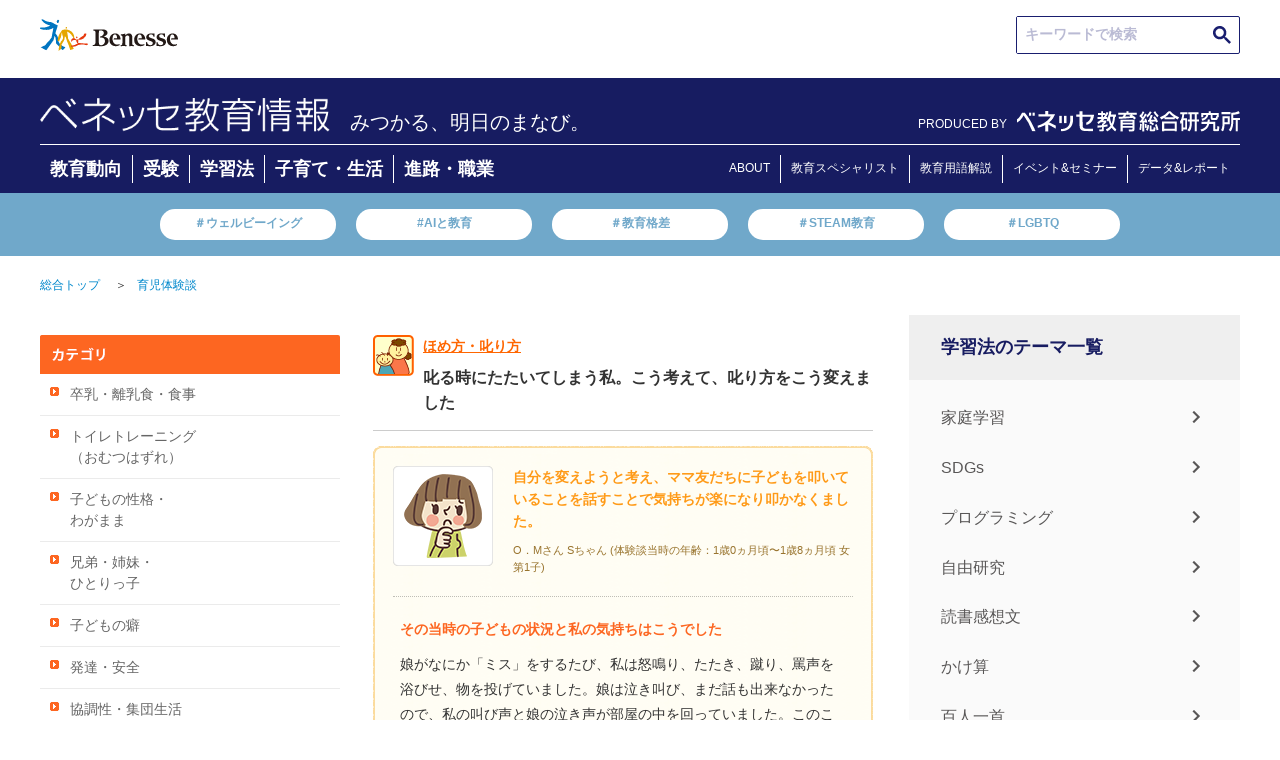

--- FILE ---
content_type: text/html; charset=UTF-8
request_url: https://benesse.jp/contents/ikuji/resistance/homekata/sikarikata/post_439.html
body_size: 81896
content:
<!doctype html>
<html>
<head prefix="og: http://ogp.me/ns# fb: http://ogp.me/ns/fb#  article: http://ogp.me/ns/article#">
<meta charset="utf-8">
<meta http-equiv="X-UA-Compatible" content="IE=edge">
<meta name="viewport" content="width=device-width, initial-scale=1, user-scalable=no, minimum-scale=1.0">
<title>親子関係（自分を変えようと考え、ママ友だ…）｜育児体験談｜ベネッセ教育情報サイト</title>
<meta name="robots" content="noydir">
<meta name="robots" content="noodp">
<meta name="robots" content="index,follow">
<meta name="robots" content="max-image-preview:large" />
<meta name="description" content="【ベネッセ｜育児・子育て】親子関係（自分を変えようと考え、ママ友だ…）の育児体験談をご紹介します。育児ストレス、育児の悩みや育児相談など育児体験談が満載！">
<meta name="keywords" content="親子関係,自分を変えようと考え、ママ友だ…,トイレトレーニング,育児相談,育児体験談,育児ストレス,育児の悩み,子育て,育児,ベネッセ,benesse">
<link rel="canonical" href="https://benesse.jp/contents/ikuji/resistance/homekata/sikarikata/post_439.html">
<!-- ogp -->
<meta http-equiv="Cache-Control" content="no-cache">
<meta http-equiv="Pragma" content="no-cache">
<meta property="og:title" content="親子関係（自分を変えようと考え、ママ友だ…）｜育児体験談｜ベネッセ教育情報サイト">
<meta property="og:type" content="">
<meta property="og:description" content="【ベネッセ｜育児・子育て】親子関係（自分を変えようと考え、ママ友だ…）の育児体験談をご紹介します。育児ストレス、育児の悩みや育児相談など育児体験談が満載！">
<meta property="og:url" content="/contents/ikuji/resistance/homekata/sikarikata/post_439.html">
<meta property="og:image" content="">
<meta property="og:site_name" content="ベネッセ教育情報サイト">
<!-- //ogp -->
<!-- twitter card -->
<meta name="twitter:image:src" content="">
<meta name="twitter:site" content="benesse_kyouiku">
<meta name="twitter:card" content="summary">
<meta name="twitter:creator" content="">
<meta name="twitter:description" content="【ベネッセ｜育児・子育て】親子関係（自分を変えようと考え、ママ友だ…）の育児体験談をご紹介します。育児ストレス、育児の悩みや育児相談など育児体験談が満載！">
<!-- //twitter card -->
<link rel="preconnect" href="https://ajax.googleapis.com">
<link rel="preconnect" href="https://www.benesse.co.jp">
<link rel="preconnect" href="https://www.google.com">
<link rel="preconnect" href="https://tags.tiqcdn.com">
<link rel="preconnect" href="https://visitor-service-ap-northeast-1.tealiumiq.com">
<link rel="preconnect" href="https://cdn.smartnews-ads.com">
<link rel="preconnect" href="https://connect.facebook.net">
<link rel="preconnect" href="https://static.karte.io">
<link rel="preconnect" href="https://d.line-scdn.net">
<link rel="preconnect" href="https://hm.mieru-ca.com">
<link rel="preconnect" href="https://googleads.g.doubleclick.net">
<link rel="preconnect" href="http://ogp.me">
<link rel="preconnect" href="http://schema.org">
<link rel="preconnect" href="https://www.facebook.com">
<link rel="preconnect" href="https://cse.google.com">
<link rel="preconnect" href="https://b92.yahoo.co.jp">
<link rel="preconnect" href="https://www.googletagmanager.com">
<link rel="preconnect" href="https://d.rcmd.jp">

<link rel="shortcut icon" href="/_shared/img/bene.ico">
<link rel="stylesheet" href="/_shared/css/normalize.css" type="text/css">
<script>
    document.write(
      '<link rel="stylesheet" href="/_shared/css/base.css?' + new Date().getTime() + '" type="text/css">'
    );
  </script>
<link rel="stylesheet" href="/_shared/css/utility.css" type="text/css">
<link rel="stylesheet" href="/_shared/js/colorbox/colorbox.css" type="text/css">
<script src="//ajax.googleapis.com/ajax/libs/jquery/1.10.2/jquery.min.js"></script>
<script>window.jQuery || document.write('<script src="/_shared/js/jquery-1.10.2.min.js"><\/script>')</script>
<script src="/_shared/js/plugins.js"></script>
<script src="/_shared/js/jquery.heightLine.js"></script>
<script src="/_shared/js/colorbox/jquery.colorbox.js"></script>
<script src="/_shared/js/utility.js"></script>
<!--[if lt IE 9]>
	<script src="https://oss.maxcdn.com/html5shiv/3.7.2/html5shiv.min.js"></script>
	<script src="https://oss.maxcdn.com/respond/1.4.2/respond.min.js"></script>
<![endif]-->

<script type="text/javascript" src="/_shared/cp_cookies/itp2.1.php"></script>

<!-- ID[01] -->
<noscript><iframe src="//www.googletagmanager.com/ns.html?id=GTM-P7R2TD"
height="0" width="0" style="display:none;visibility:hidden"></iframe></noscript>
<script>(function(w,d,s,l,i){w[l]=w[l]||[];w[l].push({'gtm.start':
new Date().getTime(),event:'gtm.js'});var f=d.getElementsByTagName(s)[0],
j=d.createElement(s),dl=l!='dataLayer'?'&l='+l:'';j.async=true;j.src=
'//www.googletagmanager.com/gtm.js?id='+i+dl;f.parentNode.insertBefore(j,f);
})(window,document,'script','dataLayer','GTM-P7R2TD');</script>
<!-- /ID[01] -->
<script src="/_shared/js/cookiecheck.js"></script>

<!-- ID[02] -->
<script>
!function(f,b,e,v,n,t,s)
{if(f.fbq)return;n=f.fbq=function(){n.callMethod?
n.callMethod.apply(n,arguments):n.queue.push(arguments)};
if(!f._fbq)f._fbq=n;n.push=n;n.loaded=!0;n.version='2.0';
n.queue=[];t=b.createElement(e);t.async=!0;
t.src=v;s=b.getElementsByTagName(e)[0];
s.parentNode.insertBefore(t,s)}(window,document,'script',
'https://connect.facebook.net/en_US/fbevents.js');
fbq('init', '3469192043115197');
fbq('track', 'PageView');
</script>
<noscript>
<img height="1" width="1"
src="https://www.facebook.com/tr?id=3469192043115197&ev=PageView
&noscript=1"/>
</noscript>
<!-- /ID[02] -->





  <style>
    @media (min-width: 751px) {
      .KJS_KIJISHITA_PC_WRAP {
        display: none;
        -webkit-box-pack: center;
        -ms-flex-pack: center;
        justify-content: center;
        height: 270px;
      }
      .KJS_KIJISHITA_PC_WRAP > div:not(:first-child) {
        margin-left: 50px;
      }
    }
    @media (max-width: 450px) {
      .KJS_KIJISHITA_PC_WRAP {
        display: none;
      }
      .KJS_SP * {
        margin: 0 auto;
      }
    }
  </style>

<!-- ID[03] -->
<!-- /ID[03] -->



<!-- ID[04] -->


<script type="application/ld+json">
  {
    "@context": "https://schema.org",
    "@type": "Article",
    "mainEntityOfPage":{
      "@type":"WebPage",
      "@id":
        "https://benesse.jp/contents/ikuji/resistance/homekata/sikarikata/post_439.html"
    },
    "headline": "親子関係（自分を変えようと考え、ママ友だ…）｜育児体験談｜ベネッセ教育情報サイト",
    "description":"【ベネッセ｜育児・子育て】親子関係（自分を変えようと考え、ママ友だ…）の育児体験談をご紹介します。育児ストレス、育児の悩みや育児相談など育児体験談が満載！",
    "image": [
      ""
     ],
    "author": {
        "@type": "Person",
        "name": "ベネッセ教育情報",
        "url": "https://benesse.jp/"
      },
    "publisher":{
      "@type": "Organization",
      "name": "ベネッセコーポレーション",
      "logo":{
        "@type":"ImageObject",
        "url":"	https://benesse.jp/_assets/img/20221220/benesse-logo.svg"
      }
    }
  }
  </script>
  
<script type="text/javascript" src="//r3.snva.jp/javascripts/reco/2/sna.js?k=mdqzz6eslRS2A"></script>

				<link rel="stylesheet" href="/contents/ikuji/css/common_ikuji.css">
			
</head>

<body id="page_kyouiku">
<!-- header -->
<div id="header_wrap">

  <header class="id-header">
    <!-- ID[01] -->
    <div class="header">
      <div class="m-hdr">
        <a class="m-hdr__logo" href="https://www.benesse.co.jp/" target="_blank" rel="noopener noreferrer"><img class="m-hdr__logo-img" src="/_shared/img/benesse-logo.svg" alt="Benesse(R)"></a>

        <div class="m-hdr__seek">
          <div class="m-hdr-seek__txtarea">
            <script async src="https://cse.google.com/cse.js?cx=9639a1b6171974aa0">
            </script>
            <div class="gcse-searchbox-only"></div>
          </div>
        </div>
      </div>

      <div class="m-hdr__inner">
        <div class="m-hdr__inner-wrap">
          <div class="m-hdr__inner-wrap-logo">
                    <a class="m-hdr__inner-wrap-logo-ttl" href="/">
            <img class="m-hdr__inner-wrap-logo-ttl-image" src="/_assets/img/20221220/bc_info.png">
                    </a>

                    <p class="m-hdr__inner-wrap-logo-txt">みつかる、明日のまなび。</p>
                    </div>
          <div class="m-hdr__nav-logo">
              <span class="m-hdr__nav-logo-txt">PRODUCED BY</span>
              <div class="m-hdr__nav-logo-img">
                <a href="/berd/">
                  <img src="/_shared/img/logo_berd_benesse.svg" alt="ベネッセ教育総合研究所" class="m-hdr__nav-logo-img-item">
                </a>
              </div>
            </div>
        </div>
        <div class="m-hdr__nav">
          <ul class="m-hdr__nav-list">
            <li class="m-hdr__nav-list-items"><a class="m-hdr__nav-list-items-link" href="/kyouiku_trends/" onclick="s.linkTrackVars='contextData.evar91_2';s.contextData['evar91_2']='kj_kyouikukaikaku_newtop_category_educational_trends';s.tl(this,'o','kj_kyouikukaikaku');">教育動向</a></li>
            <li class="m-hdr__nav-list-items"><a class="m-hdr__nav-list-items-link" href="/juken/" onclick="s.linkTrackVars='contextData.evar91_2';s.contextData['evar91_2']='kj_kyouikukaikaku_newtop_category_exam';s.tl(this,'o','kj_kyouikukaikaku');">受験</a></li>
            <li class="m-hdr__nav-list-items"><a class="m-hdr__nav-list-items-link" href="/kyouiku/" onclick="s.linkTrackVars='contextData.evar91_2';s.contextData['evar91_2']='kj_kyouikukaikaku_newtop_category_learning_method';s.tl(this,'o','kj_kyouikukaikaku');">学習法</a></li>
            <li class="m-hdr__nav-list-items"><a class="m-hdr__nav-list-items-link" href="/kosodate/" onclick="s.linkTrackVars='contextData.evar91_2';s.contextData['evar91_2']='kj_kyouikukaikaku_newtop_category_childcare_life';s.tl(this,'o','kj_kyouikukaikaku');">子育て・生活</a></li>
            <li class="m-hdr__nav-list-items"><a class="m-hdr__nav-list-items-link" href="/shinro_shokugyo/" onclick="s.linkTrackVars='contextData.evar91_2';s.contextData['evar91_2']='kj_kyouikukaikaku_newtop_category_careerpath_occupation';s.tl(this,'o','kj_kyouikukaikaku');">進路・職業</a></li>
          </ul>
          <ul class="m-hdr__nav-list-aboutpage">
            <li class="m-hdr__nav-list-items"><a class="m-hdr__nav-list-items-link" href="/about/" onclick="s.linkTrackVars='contextData.evar91_2';s.contextData['evar91_2']='kj_kyouikukaikaku_newtop_header_about';s.tl(this,'o','kj_kyouikukaikaku');">ABOUT</a></li>
            <li class="m-hdr__nav-list-items"><a class="m-hdr__nav-list-items-link" href="/expert.html" onclick="s.linkTrackVars='contextData.evar91_2';s.contextData['evar91_2']='kj_kyouikukaikaku_newtop_header_expert';s.tl(this,'o','kj_kyouikukaikaku');">教育スペシャリスト</a></li>
            <li class="m-hdr__nav-list-items"><a class="m-hdr__nav-list-items-link" href="/educational_terms/" onclick="s.linkTrackVars='contextData.evar91_2';s.contextData['evar91_2']='kj_kyouikukaikaku_newtop_header_educational_terms';s.tl(this,'o','kj_kyouikukaikaku');">教育用語解説</a></li>
            <li class="m-hdr__nav-list-items"><a class="m-hdr__nav-list-items-link" href="https://berd.benesse.jp/event/" onclick="s.linkTrackVars='contextData.evar91_2';s.contextData['evar91_2']='kj_kyouikukaikaku_newtop_header_event';s.tl(this,'o','kj_kyouikukaikaku');">イベント&セミナー</a></li>
            <li class="m-hdr__nav-list-items"><a class="m-hdr__nav-list-items-link" href="https://berd.benesse.jp/research/" onclick="s.linkTrackVars='contextData.evar91_2';s.contextData['evar91_2']='kj_kyouikukaikaku_newtop_header_research';s.tl(this,'o','kj_kyouikukaikaku');">データ&レポート</a></li>
          </ul>
        </div>    
      </div>

      <div class="m-hdr__keywords">
        <ul class="m-hdr__keywords-list">
          <li class="m-hdr__keywords-list-items"><a class="m-hdr__keywords-list-items-link" href="https://berd.benesse.jp/special/well-being/?utm_source=globalnav&utm_medium=gnav&utm_campaign=globalnav_to_special_well-being" onclick="s.linkTrackVars='contextData.evar91_2';s.contextData['evar91_2']='kj_kyouikukaikaku_newtop_trendword_wellbeing';s.tl(this,'o','kj_kyouikukaikaku');">＃ウェルビーイング</a></li>
          <li class="m-hdr__keywords-list-items"><a class="m-hdr__keywords-list-items-link" href="https://berd.benesse.jp/feature/foresight/topics_10/?_ga=2.217793493.2109386452.1670802138-796994097.1668751579" onclick="s.linkTrackVars='contextData.evar91_2';s.contextData['evar91_2']='kj_kyouikukaikaku_newtop_trendword_gap';s.tl(this,'o','kj_kyouikukaikaku');">#AIと教育</a></li>
          <li class="m-hdr__keywords-list-items"><a class="m-hdr__keywords-list-items-link" href="https://berd.benesse.jp/special/researchcolumn/02.php" onclick="s.linkTrackVars='contextData.evar91_2';s.contextData['evar91_2']='kj_kyouikukaikaku_newtop_trendword_educationgap';s.tl(this,'o','kj_kyouikukaikaku');">＃教育格差</a></li>
          <li class="m-hdr__keywords-list-items"><a class="m-hdr__keywords-list-items-link" href="/educational_terms/2.html" onclick="s.linkTrackVars='contextData.evar91_2';s.contextData['evar91_2']='kj_kyouikukaikaku_newtop_trendword_steam';s.tl(this,'o','kj_kyouikukaikaku');">＃STEAM教育</a></li>
          <li class="m-hdr__keywords-list-items"><a class="m-hdr__keywords-list-items-link" href="https://view-next.benesse.jp/opinion/page/%e6%9d%89%e5%b1%b1%e6%96%87%e9%87%8e%ef%bc%88%e3%81%99%e3%81%8e%e3%82%84%e3%81%be%e3%83%bb%e3%81%b5%e3%81%bf%e3%81%ae%ef%bc%89/article12602/" onclick="s.linkTrackVars='contextData.evar91_2';s.contextData['evar91_2']='kj_kyouikukaikaku_newtop_trendword_lgbtq';s.tl(this,'o','kj_kyouikukaikaku');">＃LGBTQ</a></li>
        </ul>
      </div>
    </div>
    <!-- /ID[01] -->


    <!-- ID[02] -->
    <div class="header--sp">
      <div class="m-hdr--sp">
        <a class="m-hdr__logo" href="https://www.benesse.co.jp/" target="_blank" rel="noopener noreferrer"><img src="/_shared/img/benesse-logo.svg" alt="Benesse(R)"></a>
      </div>
      <div class="m-hdr__inner--sp">
        <div class="m-hdr__inner-wrap--sp">
          <div class="m-hdr__inner-wrap-logo">
                    <p class="m-hdr__inner-wrap-logo-txt">みつかる、明日のまなび。</p>
          
                    <a class="m-hdr__inner-wrap-logo-ttl" href="/">
            <img class="m-hdr__inner-wrap-logo-ttl-image" src="/_assets/img/20221220/bc_info.png">
                    </a>
                  </div>
          <div class="m-hdr__inner-wrap-menu">
            <!-- <span class="m-hdr__inner-wrap-menu-line m-hdr__inner-wrap-menu-line1" id="line1"></span>
            <span class="m-hdr__inner-wrap-menu-line m-hdr__inner-wrap-menu-line2" id="line2"></span>
            <span class="m-hdr__inner-wrap-menu-line m-hdr__inner-wrap-menu-line3" id="line3"></span> -->
          </div>
        </div>
        <div class="m-hdr__hamburger ">
          <div class="m-hdr__hamburger--in open-1">
            <div class="m-hdr__seek">
              <div class="m-hdr-seek__txtarea">
                <script async src="https://cse.google.com/cse.js?cx=9639a1b6171974aa0">
                </script>
                <div class="gcse-searchbox-only"></div>
              </div>
            </div>
            <div class="m-hdr__nav">
              <div class="m-hdr__nav-list-ttl">
                ▶︎新着情報
              </div>
              <ul class="m-hdr__nav-list">
                <li class="m-hdr__nav-list-items"><a class="m-hdr__nav-list-items-link" href="/kyouiku_trends/" onclick="s.linkTrackVars='contextData.evar91_2';s.contextData['evar91_2']='kj_kyouikukaikaku_newtop_category_educational_trends';s.tl(this,'o','kj_kyouikukaikaku');">教育動向</a></li>
                <li class="m-hdr__nav-list-items"><a class="m-hdr__nav-list-items-link" href="/juken/" onclick="s.linkTrackVars='contextData.evar91_2';s.contextData['evar91_2']='kj_kyouikukaikaku_newtop_category_exam';s.tl(this,'o','kj_kyouikukaikaku');">受験</a></li>
                <li class="m-hdr__nav-list-items"><a class="m-hdr__nav-list-items-link" href="/kyouiku/" onclick="s.linkTrackVars='contextData.evar91_2';s.contextData['evar91_2']='kj_kyouikukaikaku_newtop_category_learning_method';s.tl(this,'o','kj_kyouikukaikaku');">学習法</a></li>
                <li class="m-hdr__nav-list-items"><a class="m-hdr__nav-list-items-link" href="/kosodate/" onclick="s.linkTrackVars='contextData.evar91_2';s.contextData['evar91_2']='kj_kyouikukaikaku_newtop_category_childcare_life';s.tl(this,'o','kj_kyouikukaikaku');">子育て・生活</a></li>
                <li class="m-hdr__nav-list-items"><a class="m-hdr__nav-list-items-link" href="/shinro_shokugyo/" onclick="s.linkTrackVars='contextData.evar91_2';s.contextData['evar91_2']='kj_kyouikukaikaku_newtop_category_careerpath_occupation';s.tl(this,'o','kj_kyouikukaikaku');">進路・職業</a></li>
                <li class="m-hdr__nav-list-items"><a class="m-hdr__nav-list-items-link" href="#!"></a></li>
              </ul>
              <div class="m-hdr__nav-list-ttl">
                <a href="https://berd.benesse.jp/research/">▶︎調査・研究データ</a>
              </div>
              <div class="m-hdr__nav-list-ttl">
                <a href="/expert.html" onclick="s.linkTrackVars='contextData.evar91_2';s.contextData['evar91_2']='kj_kyouikukaikaku_newtop_header_expert';s.tl(this,'o','kj_kyouikukaikaku');">▶︎教育スペシャリスト</a>
              </div>
              <div class="m-hdr__nav-list-ttl">
                <a href="/about/" onclick="s.linkTrackVars='contextData.evar91_2';s.contextData['evar91_2']='kj_kyouikukaikaku_newtop_header_about';s.tl(this,'o','kj_kyouikukaikaku');">▶︎ベネッセ教育情報</a>
              </div>
            </div>
            <div class="m-hdr__nav-logo">
              <span class="m-hdr__nav-logo-txt">PRODUCED BY</span>
              <div class="m-hdr__nav-logo-img">
                <a href="/berd/">
                  <img src="/_shared/img/logo_berd_benesse.svg" alt="ベネッセ教育総合研究所" class="m-hdr__nav-logo-img-item">
                </a>
              </div>
            </div>
          </div>
        </div>
      </div>
      <div class="m-hdr__keywords">
        <ul class="m-hdr__keywords-list">
          <li class="m-hdr__keywords-list-items"><a class="m-hdr__keywords-list-items-link" href="https://berd.benesse.jp/special/well-being/?utm_source=globalnav&utm_medium=gnav&utm_campaign=globalnav_to_special_well-being">＃ウェルビーイング</a></li>
          <li class="m-hdr__keywords-list-items"><a class="m-hdr__keywords-list-items-link" href="https://berd.benesse.jp/feature/foresight/topics_10/?_ga=2.217793493.2109386452.1670802138-796994097.1668751579">#AIと教育</a></li>
          <li class="m-hdr__keywords-list-items"><a class="m-hdr__keywords-list-items-link" href="https://berd.benesse.jp/special/researchcolumn/02.php">＃教育格差</a></li>
          <li class="m-hdr__keywords-list-items"><a class="m-hdr__keywords-list-items-link" href="/educational_terms/2.html">＃STEAM教育</a></li>
          <li class="m-hdr__keywords-list-items"><a class="m-hdr__keywords-list-items-link" href="https://view-next.benesse.jp/opinion/page/%e6%9d%89%e5%b1%b1%e6%96%87%e9%87%8e%ef%bc%88%e3%81%99%e3%81%8e%e3%82%84%e3%81%be%e3%83%bb%e3%81%b5%e3%81%bf%e3%81%ae%ef%bc%89/article12602/">＃LGBTQ</a></li>
        </ul>
      </div>
    </div>
    <!-- /ID[02] -->

  </header>

  <style>
    @media (max-width: 740px) {
      .m-hdr__hamburger--in {
        height: calc(100vh - 62vw);
      }
      .m-hdr__hamburger--in.open-1 {
        padding-bottom: 120px;
        box-sizing: content-box;
      }
    }
  </style>


</div>

<section id="main" class="cf">
	
	<ul class="breadcrumb cf pc">
		<li><a href="/">総合トップ</a>＞</li>
		
						<li><a href="/contents/ikuji/">育児体験談</a></li>
			</ul>
	
	<!-- contents -->
	<section id="contents">
		
		<article class="article-body">
						<div id="ikuji-side">
<h3><img src="/contents/ikuji/img/menu_ttl2.gif" alt="カテゴリ" width="170" height="39"></h3>
<ul id="ikuji-side-menu" class="side-menu side-menu-1">
<li class="has-submenu food">
	<a href="/contents/ikuji/food/sotunyu/">卒乳・離乳食・食事</a>
	<ul class="submenu side-menu-2">
		<li class="food-sotunyu"><a href="/contents/ikuji/food/sotunyu/">卒乳への道のり</a></li>
		<li class="food-mirukusotugyo"><a href="/contents/ikuji/food/mirukusotugyo/">ミルク卒業</a></li>
		<li class="food-hensyoku"><a href="/contents/ikuji/food/hensyoku/">偏食・好き嫌い</a></li>
		<li class="food-taido"><a href="/contents/ikuji/food/taido/">食事の態度･マナー</a></li>
		<li class="food-tabenai"><a href="/contents/ikuji/food/tabenai/">自分で食べない</a></li>
		<li class="food-rinyusyoku"><a href="/contents/ikuji/food/rinyusyoku/">離乳食について</a></li>
		<li class="food-oppai"><a href="/contents/ikuji/food/oppai/">おっぱい・ミルク</a></li>
		<li class="food-sonota"><a href="/contents/ikuji/food/sonota/">その他</a></li>
	</ul>
</li>
<li class="has-submenu omutsuhazure">
	<a href="/contents/ikuji/omutsuhazure/omutuhazure/">トイレトレーニング<br>（おむつはずれ）</a>
	<ul class="submenu side-menu-2">
		<li class="omutsuhazure-omutuhazure"><a href="/contents/ikuji/omutsuhazure/omutuhazure/">トイレトレーニングの進め方</a></li>
		<li class="omutsuhazure-kaisijiki"><a href="/contents/ikuji/omutsuhazure/kaisijiki/">開始時期</a></li>
		<li class="omutsuhazure-onesyo"><a href="/contents/ikuji/omutsuhazure/onesyo/">おねしょ</a></li>
	</ul>
</li>
<li class="has-submenu character">
	<a href="/contents/ikuji/character/kansyaku/">子どもの性格・<br>わがまま</a>
	<ul class="submenu side-menu-2">
		<li class="character-kansyaku"><a href="/contents/ikuji/character/kansyaku/">かんしゃく</a></li>
		<li class="character-wagamama"><a href="/contents/ikuji/character/wagamama/">わがまま</a></li>
		<li class="character-ganko"><a href="/contents/ikuji/character/ganko/">頑固・こだわり</a></li>
		<li class="character-tataku"><a href="/contents/ikuji/character/tataku/">たたく･乱暴する</a></li>
		<li class="character-otituki"><a href="/contents/ikuji/character/otituki/">落ち着きがない</a></li>
		<li class="character-hitomisiri"><a href="/contents/ikuji/character/hitomisiri/">人見知り</a></li>
		<li class="character-amae"><a href="/contents/ikuji/character/amae/">甘えが強い</a></li>
		<li class="character-yowai"><a href="/contents/ikuji/character/yowai/">気が弱い</a></li>
		<li class="character-maipesu"><a href="/contents/ikuji/character/maipesu/">マイペース</a></li>
		<li class="character-sonota2"><a href="/contents/ikuji/character/sonota2/">その他</a></li>
	</ul>
</li>
<li class="brother">
	<a href="/contents/ikuji/brother/kyodai/">兄弟・姉妹・<br>ひとりっ子</a>
	<ul class="submenu side-menu-2">
		<li class="brother-kyodai"><a href="/contents/ikuji/brother/kyodai/">きょうだい関係</a></li>
		<li class="brother-akachan active2"><a href="/contents/ikuji/brother/akachan/">赤ちゃん返り</a></li>
		<li class="brother-uenoko"><a href="/contents/ikuji/brother/uenoko/">上の子・下の子</a></li>
		<li class="brother-ikuji"><a href="/contents/ikuji/brother/ikuji/">双子の育児</a></li>
		<li class="brother-hitorikko"><a href="/contents/ikuji/brother/hitorikko/">ひとりっ子</a></li>
	</ul>
</li>
<li class="has-submenu habit">
	<a href="/contents/ikuji/habit/kuse/">子どもの癖</a>
    <ul class="submenu side-menu-2">
        <li class="habit-kuse"><a href="/contents/ikuji/habit/kuse/">子どもの癖</a></li>
    </ul>
</li>
<li class="has-submenu security">
	<a href="/contents/ikuji/security/hattatu/">発達・安全</a>
	<ul class="submenu side-menu-2">
		<li class="security-hattatu"><a href="/contents/ikuji/security/hattatu/">発達の気がかり</a></li>
		<li class="security-anzen"><a href="/contents/ikuji/security/anzen/">安全の気がかり</a></li>
		<li class="security-kateikango"><a href="/contents/ikuji/security/kateikango/">家庭看護</a></li>
	</ul>
</li>
<li class="has-submenu group">
	<a href="/contents/ikuji/group/tomodati/">協調性・集団生活</a>
	<ul class="submenu side-menu-2">
		<li class="group-tomodati"><a href="/contents/ikuji/group/tomodati/">同年代友達作り</a></li>
		<li class="group-toraburu"><a href="/contents/ikuji/group/toraburu/">友達のトラブル</a></li>
		<li class="group-mamatomo"><a href="/contents/ikuji/group/mamatomo/">ママ友関係</a></li>
	</ul>
</li>
<li class="has-submenu play">
	<a href="/contents/ikuji/play/oyako/">赤ちゃんとの遊び</a>
	<ul class="submenu side-menu-2">
		<li class="play-oyako"><a href="/contents/ikuji/play/oyako/">おやこで遊ぶ</a></li>
	</ul>
</li>
<li class="has-submenu resistance">
	<a href="/contents/ikuji/resistance/kikanai/">親子関係・反抗期</a>
	<ul class="submenu side-menu-2">
		<li class="resistance-kikanai"><a href="/contents/ikuji/resistance/kikanai/">言う事を聞かない</a></li>
		<li class="resistance-homekata"><a href="/contents/ikuji/resistance/homekata/">ほめ方・叱り方</a></li>
		<li class="resistance-hahakodomo"><a href="/contents/ikuji/resistance/hahakodomo/">母親と子ども</a></li>
		<li class="resistance-titikodomo"><a href="/contents/ikuji/resistance/titikodomo/">父親と子ども</a></li>
		<li class="resistance-jikan"><a href="/contents/ikuji/resistance/jikan/">かまう時間がない</a></li>
		<li class="resistance-sohubo"><a href="/contents/ikuji/resistance/sohubo/">祖父母との関係</a></li>
		<li class="resistance-sonota3"><a href="/contents/ikuji/resistance/sonota3/">その他</a></li>
	</ul>
</li>
<li class="has-submenu trouble">
	<a href="/contents/ikuji/trouble/taihen/">育児の悩み・育児相談</a>
	<ul class="submenu side-menu-2">
		<li class="trouble-taihen"><a href="/contents/ikuji/trouble/taihen/">ひとりで大変</a></li>
		<li class="trouble-iraira"><a href="/contents/ikuji/trouble/iraira/">周りにイライラ</a></li>
		<li class="trouble-kodomoiraira"><a href="/contents/ikuji/trouble/kodomoiraira/">子供にイライラ</a></li>
		<li class="trouble-sonota4"><a href="/contents/ikuji/trouble/sonota4/">その他</a></li>
	</ul>
</li>
<li class="has-submenu rhythm">
	<a href="/contents/ikuji/rhythm/seikatu/">生活習慣・生活リズム</a>
	<ul class="submenu side-menu-2">
		<li class="rhythm-seikatu"><a href="/contents/ikuji/rhythm/seikatu/">生活リズム</a></li>
		<li class="rhythm-hamigaki"><a href="/contents/ikuji/rhythm/hamigaki/">歯みがき･お風呂</a></li>
		<li class="rhythm-kankyo"><a href="/contents/ikuji/rhythm/kankyo/">環境・衛生</a></li>
		<li class="rhythm-seikatusyukan"><a href="/contents/ikuji/rhythm/seikatusyukan/">その他生活習慣</a></li>
	</ul>
</li>
<li class="has-submenu school">
	<a href="/contents/ikuji/school/yotien/">幼稚園・保育園・入園</a>
	<ul class="submenu side-menu-2">
		<li class="school-yotien"><a href="/contents/ikuji/school/yotien/">幼稚園?保育園?</a></li>
		<li class="school-enerabi"><a href="/contents/ikuji/school/enerabi/">初めての園選び</a></li>
		<li class="school-pointo"><a href="/contents/ikuji/school/pointo/">決めるポイント</a></li>
		<li class="school-kigakari"><a href="/contents/ikuji/school/kigakari/">入園前気がかり</a></li>
		<li class="school-kigakari2"><a href="/contents/ikuji/school/kigakari2/">入園後気がかり</a></li>
	</ul>
</li>
<li class="has-submenu education">
	<a href="/contents/ikuji/education/gakusyu/">知育・幼児教育</a>
	<ul class="submenu side-menu-2">
		<li class="education-gakusyu"><a href="/contents/ikuji/education/gakusyu/">学習習慣作り</a></li>
		<li class="education-rikai"><a href="/contents/ikuji/education/rikai/">ことばの理解</a></li>
		<li class="education-kazu"><a href="/contents/ikuji/education/kazu/">数の理解</a></li>
		<li class="education-tiiku"><a href="/contents/ikuji/education/tiiku/">知育　その他</a></li>
	</ul>
</li>
<li class="has-submenu manga">
	<a href="/contents/ikuji/manga/">マンガでみる<br>ママパパ育児体験記</a>
	<ul class="submenu side-menu-2">
		<li class="manga-sotsunyu"><a href="/contents/ikuji/manga/sotsunyu.html">卒乳してもいいですか？</a></li>
		<li class="manga-omutsu"><a href="/contents/ikuji/manga/omutsu.html">どうすりゃいいの？<br>トイレトレーニング<br>（おむつはずれ）</a></li>
		<li class="manga-rinyusyoku"><a href="/contents/ikuji/manga/rinyusyoku.html">目指せっ！<br>離乳食の達人！？</a></li>
		<li class="manga-seikatsu"><a href="/contents/ikuji/manga/seikatsu.html">わかっちゃいるけど・・・<br>生活習慣が問題だっ！</a></li>
		<li class="manga-ikuji-nayami"><a href="/contents/ikuji/manga/ikuji-nayami.html">育児の悩み<br>誰に相談してる？</a></li>
		<li class="manga-yubisyaburi"><a href="/contents/ikuji/manga/yubisyaburi.html">指しゃぶりのクセが<br>気になりすぎるのだ！</a></li>
		<li class="manga-wagamama1"><a href="/contents/ikuji/manga/wagamama1.html">わがままが通らないと<br>かんしゃく！<br>どうにかして～</a></li>
		<li class="manga-wagamama2"><a href="/contents/ikuji/manga/wagamama2.html">言っても通じない！<br>わがまま・イヤイヤの<br>出口はどこ～</a></li>
		<li class="manga-wagamama3"><a href="/contents/ikuji/manga/wagamama3.html">お友だちにはわがまま<br>ヤメテ～～～</a></li>
		<li class="manga-akachan"><a href="/contents/ikuji/manga/akachan.html">きょうだいできて<br>赤ちゃん返り！？</a></li>
	</ul>
</li>
</ul>
</div>
<script src="/contents/ikuji/js/common.js"></script>													<div id="ikuji-main">

<div id="ikuji-subttl" class="subttl-area icon-sotunyu">
<h3 class="subttl-sub-caterogy">ほめ方・叱り方</h3>
<div class="subttl-keyword">叱る時にたたいてしまう私。こう考えて、叱り方をこう変えました</div>
</div>

<!-- question -->
<div class="article article-row"><div class="article-inner"><div class="article-inner2">
 <div class="article-maintitle-area">
  <h1 class="article-maintitle-text">自分を変えようと考え、ママ友だちに子どもを叩いていることを話すことで気持ちが楽になり叩かなくました。</h1>
  <div class="article-maintitle-name"><p class="ikuji-caption">O．Mさん Sちゃん (体験談当時の年齢：1歳0ヵ月頃〜1歳8ヵ月頃 女 第1子)</p></div>
 </div>
 <div class="article-content">
  <div class="adjust"><h4>その当時の子どもの状況と私の気持ちはこうでした</h4>娘がなにか「ミス」をするたび、私は怒鳴り、たたき、蹴り、罵声を浴びせ、物を投げていました。娘は泣き叫び、まだ話も出来なかったので、私の叫び声と娘の泣き声が部屋の中を回っていました。このことをしたから、叩いたとかではなく、娘のアラを見つけて叩いていたとか、大人しくして欲しいのに、そうでないから怒ったとか、そんなことだったと思います。<h4>このようなやり方を取り入れたら、こんな効果がありました</h4>自分が壁に投げた子ども用の椅子の足が歪みました。それを見て、どうにかしなければって思いました。主人に自分が娘を叩いている事を話しました。その時には、主人からは、「してはいけない」と言われただけで、心の中の解決にはなりませんでした。私の話もきちんと聞いてくれず「娘が可哀相」というだけでした。そこで、私のことを「明るく元気なお母さん」と思っているママ友に「実は私は子どもを叩いている」って話しました。そのカミングアウトで正直、楽になりました。自分を繕わずにママ友と付き合っていけるということで安心もしました。それから不思議と娘を叩かなくなり、娘が会話できるようになり、私は自分が「母親」という実感を持ちました。市の保健師さんにお話をしました。自分を知らない誰かに自分の事を聞いて欲しかったから・・・。アドバイスを聞きながら涙を流してしまいました。気持ちを分かってくれる人がいるという安心感を得ました。<h4>現在の子どもの様子と私の気持ちはこんな感じです</h4>今から考えれば、私自身の疲れから娘を叩いていたのだと思います。周りからは「元気で明るいお母さん」とのイメージをもたれ、その一方で「育児には非協力的な主人」、それらの全てがストレスとなって、娘に向かっていっていたのだと思います。今は「その時」を越えられたおかげか、娘とは「会話」で係わり合いを持つようにしています。叩いていた頃を全て消してしまいたいって思うし、あの頃をやり直せたらって今でも、正直思います。でも、あの頃は変えることができないので、今の一瞬一瞬を娘と笑いながら過ごしてます。<h4>同じ悩みを持つおうちの方へのエール</h4>叩いて何が変わるのか、考えてみてください。私の場合、そうすると泣く声は更に大きくなり、より一層駄々をこねたり、「分からぬ異生物」になっていくだけでした。その手で叩いて納得いきますか？その手の強さは叩く度に強さを増していきませんか。叩いて育つなら、多分育児ってある意味楽ですよね。私は、手をあげそうになったら一呼吸して、子どもの小さな手を見つめ、その何倍も大きな自分の手も見つめてみて自分にも問いかけています。</div>
 </div>
</div></div></div>
<!-- question -->


<div class="ikuji-loading"></div>
<ul class="ikuji-second-index">
<li><span><a href="#sikarisugi">つい叱りすぎていた私。こう考えて、こう変わりました</a></span></li>

<li><span><a href="#sikarikata">叱る時にたたいてしまう私。こう考えて、叱り方をこう変えました</a></span></li>

<li><span><a href="#kakawari">どう叱ったり、かかわったりすればいいの？・・・私はこうしています</a></span></li>

<li><span><a href="#amayakasu">甘やかしすぎ？と思った時、私はこう考えました</a></span></li>
</ul>

<div class="ikuji-third-index resistance-homekata-sikarisugi">
<div class="ikuji-third-index-inner"><a id="sikarisugi"></a>
<h2 class="ikuji-third-index-title">つい叱りすぎていた私。こう考えて、こう変わりました</h2>

<ul>
<li class="ikuji-odd"><a href="/contents/ikuji/resistance/homekata/sikarisugi/post_414.html">母のストレスから叱りすぎていました。それに反発し、ますます荒れてしまったの...</a></li><li class="ikuji-no"><a href="/contents/ikuji/resistance/homekata/sikarisugi/post_415.html">叱ってしまうことがあっても、その後に子どもを抱きしめるなどスキンシップして...</a></li><li class="ikuji-odd"><a href="/contents/ikuji/resistance/homekata/sikarisugi/post_416.html">怒る前に子どもの立場で考えたら、頭ごなしに怒ることはなくなりました。</a></li><li class="ikuji-no"><a href="/contents/ikuji/resistance/homekata/sikarisugi/post_417.html">ほめることとしつけのメリハリをつけて、叱ったあとはスキンシップと会話でコミ...</a></li><li class="ikuji-odd"><a href="/contents/ikuji/resistance/homekata/sikarisugi/post_418.html">子どもと向き合うようにして、意識的に上の子とだけ接する機会を作りました。</a></li><li class="ikuji-no"><a href="/contents/ikuji/resistance/homekata/sikarisugi/post_419.html">父親っ子だった子によい感情がもてずにいたのですが、「大好きだよ」と言葉で伝...</a></li><li class="ikuji-odd"><a href="/contents/ikuji/resistance/homekata/sikarisugi/post_420.html">かんしゃくの激しい子を怒ってばかりいました。でも、じっくり気持ちを聞いてあ...</a></li><li class="ikuji-no"><a href="/contents/ikuji/resistance/homekata/sikarisugi/post_421.html">手のかかる上の子を必要以上に叱ってしまうことがありました。子どもがいるから...</a></li><li class="ikuji-odd"><a href="/contents/ikuji/resistance/homekata/sikarisugi/post_422.html">子育ては夫婦でと考え、夫に自分の状況を正直に話したところ、子どものお世話を...</a></li><li class="ikuji-no"><a href="/contents/ikuji/resistance/homekata/sikarisugi/post_423.html">怒りすぎと反省し、感情的にならずに話をしたり、イライラを抑えるために失敗に...</a></li><li class="ikuji-odd"><a href="/contents/ikuji/resistance/homekata/sikarisugi/post_424.html">わがままは子どもの仕事と気持ちを切り換え、外に出たり赤ちゃん時代の写真を見...</a></li><li class="ikuji-no"><a href="/contents/ikuji/resistance/homekata/sikarisugi/post_425.html">怒る事は逆効果と考え、ありのままを認め、叱るときも「だめな子ども」と思わせ...</a></li><li class="ikuji-odd"><a href="/contents/ikuji/resistance/homekata/sikarisugi/post_426.html">家の中で二人っきりだと煮詰まってしまうと考え、外に連れ出し、他の子どもと遊...</a></li><li class="ikuji-no"><a href="/contents/ikuji/resistance/homekata/sikarisugi/post_427.html">怒るのは自分がよく思われたい為と考え、子どものハードルを高くするのをやめ、...</a></li><li class="ikuji-odd"><a href="/contents/ikuji/resistance/homekata/sikarisugi/post_428.html">自分のイライラが子どもに伝わっているようだったので、家事の手抜きや、自分の...</a></li><li class="ikuji-no"><a href="/contents/ikuji/resistance/homekata/sikarisugi/post_429.html">子どもが怪我をしなければいいと考え、危険なものを整理整頓し手の届く場所に置...</a></li>
</ul>
</div>
</div>

<div class="pagetop pc-hidden"><a href="#Container">ページの先頭へ</a></div>

<div class="ikuji-third-index resistance-homekata-sikarikata">
<div class="ikuji-third-index-inner"><a id="sikarikata"></a>
<h2 class="ikuji-third-index-title">叱る時にたたいてしまう私。こう考えて、叱り方をこう変えました</h2>

<ul>
<li class="ikuji-odd"><a href="/contents/ikuji/resistance/homekata/sikarikata/post_431.html">上の子が叩く真似をするようになったので、自分か子どもの居場所を変え、冷静に...</a></li><li class="ikuji-no"><a href="/contents/ikuji/resistance/homekata/sikarikata/post_432.html">子どもの気持ちを第一に考え、下の子を夫に任せ「大好き」を態度と言葉で示すよ...</a></li><li class="ikuji-odd"><a href="/contents/ikuji/resistance/homekata/sikarikata/post_433.html">二度と手をあげないと心に誓い、叱るときは手を握って説明したり、保育所に入れ...</a></li><li class="ikuji-no"><a href="/contents/ikuji/resistance/homekata/sikarikata/post_434.html">叱るのは最後の手段とし、叱るときと普段の時とのメリハリをつけるようにしまし...</a></li><li class="ikuji-odd"><a href="/contents/ikuji/resistance/homekata/sikarikata/post_435.html">上の子に少しでも手をかけようと、夫と祖父母を巻き込みながら見守ることにしま...</a></li><li class="ikuji-no"><a href="/contents/ikuji/resistance/homekata/sikarikata/post_436.html">産後の体調不良が原因だったので、実家に子どもを預けゆっくり身体を休めました。</a></li><li class="ikuji-odd"><a href="/contents/ikuji/resistance/homekata/sikarikata/post_437.html">感情で怒らないようにと、まず一呼吸おいてから理由を説明するようにしました。</a></li><li class="ikuji-no"><a href="/contents/ikuji/resistance/homekata/sikarikata/post_438.html">自分の考えを伝えようと思い、落ち着いた口調で具体的に指示し、さり気なく促し...</a></li><li class="ikuji-odd"><a href="/contents/ikuji/resistance/homekata/sikarikata/post_439.html">自分を変えようと考え、ママ友だちに子どもを叩いていることを話すことで気持ち...</a></li>
</ul>
</div>
</div>

<div class="pagetop pc-hidden"><a href="#Container">ページの先頭へ</a></div>

<div class="ikuji-third-index resistance-homekata-kakawari">
<div class="ikuji-third-index-inner"><a id="kakawari"></a>
<h2 class="ikuji-third-index-title">どう叱ったり、かかわったりすればいいの？・・・私はこうしています</h2>

<ul>
<li class="ikuji-odd"><a href="/contents/ikuji/resistance/homekata/kakawari/post_440.html">子どものプライドを傷つけないようにし、子どものことは子ども同士に任せるよう...</a></li><li class="ikuji-no"><a href="/contents/ikuji/resistance/homekata/kakawari/post_441.html">つわりでつらい時は無理をせず、家事は後回しにして子どもと遊ぶことを優先しま...</a></li><li class="ikuji-odd"><a href="/contents/ikuji/resistance/homekata/kakawari/post_442.html">自分が遊びを楽しむことを第一に。こちらが楽しむことでコミュニケーションも取...</a></li><li class="ikuji-no"><a href="/contents/ikuji/resistance/homekata/kakawari/post_443.html">夫と協力して、叱り役と受け止め役に。子どもの興味をそらすことも効果がありま...</a></li><li class="ikuji-odd"><a href="/contents/ikuji/resistance/homekata/kakawari/post_444.html">外に出て人と接して気分転換。いろいろな人とかかわることで気持ちが楽になりま...</a></li>
</ul>
</div>
</div>

<div class="pagetop pc-hidden"><a href="#Container">ページの先頭へ</a></div>

<div class="ikuji-third-index resistance-homekata-amayakasu">
<div class="ikuji-third-index-inner"><a id="amayakasu"></a>
<h2 class="ikuji-third-index-title">甘やかしすぎ？と思った時、私はこう考えました</h2>

<ul>
<li class="ikuji-odd"><a href="/contents/ikuji/resistance/homekata/amayakasu/post_445.html">泣くことは素直な性格と考え、子どもの気持ちを受け止めたり、泣かないで言葉で...</a></li><li class="ikuji-no"><a href="/contents/ikuji/resistance/homekata/amayakasu/post_446.html">何でも我慢させるのではなく、特別な日を作って納得してもらうようにしました。</a></li><li class="ikuji-odd"><a href="/contents/ikuji/resistance/homekata/amayakasu/post_447.html">わがままを聞き入れるのではなく、約束したり、話して納得してもらうように努力...</a></li>
</ul>
</div>
</div>

<div class="pagetop pc-hidden"><a href="#Container">ページの先頭へ</a></div>
<div class="search-area">
 <div class="search-area-title"><img src="/contents/ikuji/img/search_title.gif" height="22" width="137" alt="体験談内検索"></div>
 <div class="search-box"><div class="search-box-inner"><div class="search-box-inner2">
  <div class="search-box-main clearfix">
   <div class="search-box-title"><img src="/contents/ikuji/img/search_box_title2.gif" alt="体験談の情報を検索できます。" width="190" height="14"></div>
            <!-- ここから検索窓のソースコード -->
            <form name="SS_searchForm" id="SS_searchForm1" action="/contents/ikuji/search.html" method="get" enctype="application/x-www-form-urlencoded">
                <div id="yjSsMod_1" class="clearfix">
                    <span id="yjSsTxtWrap"><input type="text" name="search" value="" id="SS_searchQuery1" maxlength="100" autocomplete="off" /></span>
                    <p id="yjSsBtnWrap01"><span id="yjSsBtnWrap"><input type="submit" value="検索" id="yjSsBtn"></span></p>
                </div>
                <input type="hidden" name="site" value="N0C3IF9L" /> <input type="hidden" name="charset" value="UTF-8" /> <input type="hidden" name="group" value="3" />
                <input type="hidden" name="design" value="3" />
            </form>
            <!-- /ここまで検索窓のソースコード -->
  </div>
 </div></div></div>
</div>

</div>

</div>
																		
		</article>
	</section>
	<!-- //contents -->
	
	<!-- sidebar -->
	
	

<aside class="sidecontents">
  <!-- sidecontents -> sc -->
<div class="sc__list">
  <h2 class="sc__list-ttl">
          学習法のテーマ一覧
      </h2>
  <ul class="sc__list-wrap">
          <li class="sc__list-wrap-item"><a href="/kyouiku/kateigakushu/">家庭学習</a></li>
      <li class="sc__list-wrap-item"><a href="/sdgs/">SDGs</a></li>
      <li class="sc__list-wrap-item"><a href="/programming/">プログラミング</a></li>
      <li class="sc__list-wrap-item"><a href="/kyouiku/jiyukenkyu/">自由研究</a></li>
      <li class="sc__list-wrap-item"><a href="/kyouiku/dokusho/">読書感想文</a></li>
      <li class="sc__list-wrap-item"><a href="/kyouiku/kakezan/">かけ算</a></li>
      <li class="sc__list-wrap-item"><a href="/kyouiku/hyakuninisshu/">百人一首</a></li>
      <li class="sc__list-wrap-item"><a href="/kyouiku/money/">教育費</a></li>
      <li class="sc__list-wrap-item"><a href="/kyouiku_trends/">教育動向</a></li>
      <li class="sc__list-wrap-item"><a href="/kyouiku/test/">テスト対策</a></li>
      <li class="sc__list-wrap-item"><a href="/kyouiku/gakushu/">学習</a></li>
      <li class="sc__list-wrap-item"><a href="/kyouiku/bukatsu/">部活</a></li>
      <li class="sc__list-wrap-item"><a href="/kyouiku/kyouikukaikaku/">教育セミナー</a></li>
      <li class="sc__list-wrap-item"><a href="/special/kyouiku/">特集</a></li>
      <li class="sc__list-wrap-item"><a href="/eigo/study/">英語勉強法</a></li>
      <li class="sc__list-wrap-item"><a href="/eigo/shinkatei/">英語特集</a></li>
      </ul>
</div>
  <!-- ID[01] -->
<!-- /ID[01] -->  <!-- ID[01] -->
<!-- /ID[01] -->  <div class="side-social-outer">
  <p class="side-social-ttl">公式アカウント</p>
  <section class="side-social">
    <p class="side-social_lead">公式アカウントをフォローしよう！</p>
    <div class="side-social__inner">
      <ul class="side-social_button cf">
        <li><a href="https://twitter.com/benesse_kyouiku" target="_blank">
          <img src="/_shared/img/btn_x.webp" alt="" class="over">
        </a></li>
      </ul>
      <p class="side-social_cap">
        教育情報サイトは、幼児・小学生・中学生・高校生のニーズに合わせ、みなさまの学びをサポートします。
      </p>
    </div>
  </section>
</div>
    <div class="app">
    <p class="app__ttl">公式アプリ</p>
    <a class="app__lead-download--sp" href="https://www.elearningawards.jp/" target="_blank">
      <img class="app__lead-download-img--sp" src="/_shared/img/app_img_sp01.jpg" alt="第18回日本e-learning大賞　教育のBCP特別賞受賞 eラーニングアワードについて">
    </a>
    <a class="app__lead-download--sp" href="https://www.benesse.co.jp/t/app/redirect11/?s_apst=app_appdl00675&pid=kj&c=ohdan&af_adset=ownedmedia&af_ad=all_appdl00675&af_channel=AppDL" target="_blank">
      <img class="app__lead-download-img--sp" style="margin-top: 0;" src="/_shared/img/app_img_sp02.jpg" alt="保護者として　研究者として　教員として　大事なまなびや新しい気づきが必要なあなたへ">
    </a>
    <div class="app__download">
      <p class="app__download-txt">ダウンロード無料</p>
      <div class="app__download-link">
        <a class="app__download-img-link-apple" href="https://www.benesse.co.jp/t/app/redirect11/?s_apst=app_appdl00675&pid=kj&c=ohdan&af_adset=ownedmedia&af_ad=all_appdl00675&af_channel=AppDL" target="_blank"><img class="app__download-img-link-apple-img" src="/_assets/img/20221220/app_apple_dl.png" alt="Apple Storeからダウンロード"></a>
        <a class="app__download-img-link-google" href="https://www.benesse.co.jp/t/app/redirect11/?s_apst=app_appdl00675&pid=kj&c=ohdan&af_adset=ownedmedia&af_ad=all_appdl00675&af_channel=AppDL" target="_blank"><img class="app__download-img-link-google-img" src="/_assets/img/20221220/app_google_dl.png" alt="Google Playで手に入れよう"></a>
      </div>
    </div>
  </div>
</aside>


<!-- ディレクトリ変更後削除 -->
<!-- クリニック配下-->

<!-- クリニック配下-->
	
	<!-- //sidebar -->
	
</section>

<!-- ID[01] -->
  <!-- <div class="app-txtarea app-txtarea--pink sp-only">
  <div class="app-txtarea-inner">
    <p class="app-txtarea__ttl">お子さまに関するお悩みを持つ<br>保護者のかたへ</p>
    <ul class="app-txtarea__list">
      <li class="app-txtarea__list-item">がんばっているのに成績が伸びない</li>
      <li class="app-txtarea__list-item">反抗期の子どもの接し方に悩んでいる</li>
      <li class="app-txtarea__list-item">自発的に勉強をやってくれない</li>
    </ul>
    <p class="app-txtarea__txt">このようなお悩みを持つ保護者のかたは多いのではないでしょうか？</p>
    <div class="app-txtarea__main">
      <span class="app-txtarea__main-bubble">＼そんな保護者のかたにおすすめなのが／</span>
      <div class="app-txtarea__main-box--old">
        <img src="/_shared/img_sp/icon_app-manabi_v2.png" alt="まなびの手帳ロゴ" class="app-txtarea__main-box-logo--old">
        <span class="app-txtarea__main-box-txt--old">
          <span class="app-txtarea__main-box-txt--weak--old">ベネッセ教育情報サイト公式アプリ</span>
          <span class="app-txtarea__main-box-txt-item--old">まなびの手帳</span>
        </span>
      </div>
    </div>
    <p class="app-txtarea__txt">お子さまの年齢、地域、時期別に最適な教育情報を配信しています！</p>
    <p class="app-txtarea__txt">そのほかにも、学習タイプ診断や無料動画など、アプリ限定のサービスが満載です。</p><p class="app-txtarea__txt">ぜひ一度チェックしてみてください。</p>
    <div class="app-txtarea__btn">
      <a href="https://www.benesse.co.jp/t/app/redirect13/?s_apst=app_appdl00495&pid=kj&c=ohdan&af_adset=ownedmedia&af_ad=all_appdl00495&af_channel=AppDL" class="app-txtarea__btn-link" target="_blank">ダウンロードはこちら</a>
    </div>
  </div>
</div> -->
<!-- <script>
  document.addEventListener('DOMContentLoaded', function(){

    let app_txtarea = document.querySelector('.js-app-txtarea');
    
    if (location.pathname.indexOf("/contents/job/") !== -1) {
      
      let fileName = window.location.href.split('/').pop();
      if (fileName.match('answer')) {
        return
      }
      else if(fileName.match('result')) {
        return
      }
      else {
        app_txtarea.style.display = "none";
      }
    }

});

</script> -->
<!-- <style>
@media(min-width:741px){
  #app_txtarea--abtest,.sp-only{
    display: none !important;
  }
}
@media(max-width:740px){
  .mboxDefault {
    visibility: unset !important;
  }
  .app-txtarea {
    border-radius: 10px;
    margin: 50px 15px 50px;
    border: 2px solid #F58A8A;
  }
  .app-txtarea--stock {
    border: 2px solid #09B5C4;
  }
  .app-txtarea--programming {
    margin-left: 0;
    margin-right: 0;
  }
  .app-txtarea-inner {
    padding: 30px 20px;
  }
  .app-txtarea__ttl {
    text-align: center;
    font-size: 20px !important;
    margin: 0 0 18px !important;
    padding: 0 !important;
    border: none !important;
    font-weight: bold !important;
    line-height: 1.6 !important;
  }
  .app-txtarea__ttl--small {
    font-size: 18px !important;
  }
  .app-txtarea .app-txtarea__ttl {
    color: #F58A8A;
  }
  .app-txtarea--stock .app-txtarea__ttl {
    color: #09B5C4 !important;
  }
  .app-txtarea__txt {
    margin-bottom: 5px !important;
    font-size: 16px !important;
    line-height: 1.6 !important;
  }
  .app-txtarea__list {
    margin-bottom: 14px;
  }
  .app-txtarea__list-item {
    font-size: 16px;
    font-weight: bold;
    position: relative;
    padding-left: 13px;
  }
  .app-txtarea__list-item::before {
    content: "";
    width: 8px;
    height: 8px;
    border-radius: 50%;
    position: absolute;
    top: 10px;
    left: 0;
  }
  .app-txtarea .app-txtarea__list-item::before {
    background-color: #F58A8A;
  }
  .app-txtarea--stock .app-txtarea__list-item::before {
    background-color: #09B5C4;
  }
  .app-txtarea__main {
    text-align: center;
    margin: 20px 0 10px;
  }
  .app-txtarea__main-bubble {
    font-size: 16px;
    font-weight: bold;
    white-space: nowrap;
  }
  .app-txtarea .app-txtarea__main-bubble {
    color: #F58A8A;
  }
  .app-txtarea--stock .app-txtarea__main-bubble {
    color: #09B5C4;
  }
  .app-txtarea__main-bubble--mb10{
    margin-bottom: 10px;
  }
  .app-txtarea__main-box {
    margin: 5px 0 10px;
    border-radius: 5px;
    padding: 10px 0;
    background-color: #F7F7F7;
  }
  .app-txtarea__main-box-logo {
    width: 115px !important;
    height: 27px !important;
  }
  .app-txtarea__main-box-txt {
    margin-top: 5px;
    font-size: 22px;
    font-weight: bold;
    width: 100%;
    text-align: center;
    line-height: 27.8px;
  }
  .app-txtarea__btn {
    margin-top: 20px;
  }
  a.app-txtarea__btn-link {
    position: relative;
    margin: 0 auto;
    color: #fff;
    font-size: 17px;
    font-weight: bold;
    padding: 14px 0px;
    -webkit-box-sizing: border-box;
            box-sizing: border-box;
    border-radius: 8px;
    display: -webkit-box;
    display: -ms-flexbox;
    display: flex;
    -webkit-box-align: center;
        -ms-flex-align: center;
            align-items: center;
    -webkit-box-pack: center;
        -ms-flex-pack: center;
            justify-content: center;
  }
  .app-txtarea .app-txtarea__btn-link {
    background-color: #F58A8A;
  }
  .app-txtarea--stock .app-txtarea__btn-link {
    background-color: #09B5C4;
  }
  .app-txtarea__btn-link::after {
    content: "";
    background-image: url(/_shared/img_sp/icon-arrow_r-white.svg);
    background-repeat: no-repeat;
    background-size: contain;
    width: 9px;
    height: 13px;
    position: absolute;
    -webkit-transform: translate(-50%,-50%);
        -ms-transform: translate(-50%,-50%);
            transform: translate(-50%,-50%);
    top: 50%;
    right: calc(50% - 110px);
  }
  .app-txtarea__bnr-link {
    display: block;
    margin-top: 16px;
    margin-bottom: 5px;
  }
  .app-txtarea__bnr-link:hover {
    opacity: 0.8;
  }
  .app-txtarea__note {
    color: #999999;
    font-size: 12px;
  }
}
@media(max-width:374px){
  .app-txtarea__main-bubble {
    white-space: normal;
  }
  .app-txtarea__main-box-txt--weak {
    white-space: normal;
  }
}
@media(max-width:740px){
  .app-txtarea__main-box--old {
    display: -webkit-box;
    display: -ms-flexbox;
    display: flex;
    -webkit-box-align: center;
        -ms-flex-align: center;
            align-items: center;
    margin: 5px 0 10px;
  }
  .app-txtarea__main-box-logo--old {
    width: 69px !important;
    height: 69px !important;
    margin-right: 10px;
  }
  .app-txtarea__main-box-txt--old {
    font-size: 28px;
    font-weight: bold;
    width: 100%;
  }
  .app-txtarea__main-box-txt--weak--old {
    font-size: 14px;
    line-height: 1;
    display: block;
    margin-bottom: 8px;
    white-space: nowrap;
  }
  .app-txtarea__main-box-txt-item--old {
    line-height: 1;
    display: block;
  }
}
@media(max-width:740px){
  .visual-text-area {
    background-color: #09b5c4;
    padding-bottom: 15px;
    margin: 50px 0 50px;
  }
  .visual-text-area__catch {
    background-color: #bbeff4;
    color: #05676f;
    font-size: 4vw;
    padding: 2.66vw 0;
    text-align: center;
    font-weight: bold;
  }
  .visual-text-area__ttl-wrap {
    margin-top: 2.66vw;
    text-align: center;
  }
  #articles .visual-text-area__ttl-img,.visual-text-area__ttl-img {
    display: block;
    width: 32.9vw;
    margin: 0 auto;
  }
  .visual-text-area__ttl {
    margin-top: 2.66vw;
    font-size: 6.66vw;
    line-height: 7.46vw;
    color: #fff;
    letter-spacing: 0.11em;
    font-weight: bold;
  }
  .visual-text-area__cont {
    display: flex;
    justify-content: center;
    align-items: center;
    margin-top: 5px;
  }
  .visual-text-area__cont-list-wrap {
    padding-left: 3.66vw;
  }
  .visual-text-area__cont-list {
    font-size: 3.73vw;
    color: #fff;
    line-height: 4.93vw;
    padding-left: 5.86vw;
    font-weight: bold;
    list-style: none;
    position: relative;
    white-space: nowrap;
    
  }
  .visual-text-area__cont-list:nth-child(n+2) {
    margin-top: 5.33vw;
  }
  .visual-text-area__cont-list::before {
    content: "";
    width: 5.06vw;
    height: 5.06vw;
    background-image: url(data:image/svg+xml;charset=utf8,%3Csvg%20xmlns%3D%22http%3A%2F%2Fwww.w3.org%2F2000%2Fsvg%22%20xmlns%3Axlink%3D%22http%3A%2F%2Fwww.w3.org%2F1999%2Fxlink%22%20width%3D%2220%22%20height%3D%2220%22%20viewBox%3D%220%200%2020%2020%22%3E%0A%20%20%3Cimage%20id%3D%22icon_check%22%20width%3D%2220%22%20height%3D%2220%22%20xlink%3Ahref%3D%22data%3Aimage%2Fpng%3Bbase64%2CiVBORw0KGgoAAAANSUhEUgAAACwAAAAsCAYAAAAehFoBAAAEMklEQVRYhc3ZX4hVVRTH8c%2BMQ%2FlQJv0hEDWfajKyP4ZWYBKWFRQFVg8ODVQYYb0EGf15tQifQioiqgdNHyKKsIdICudFSyKD%2FFtBUFYvSVNJkOJMD2ufOfueuXfuf6cfHO6%2B%2B5yz1%2Ffuu%2Ffaa%2B09MG%2FZE3qgC3EVLsclOC%2FV%2F43fcQyH8Ee3hoa6ePcajGAtlmGgyfOT%2BAafYge%2B7cToQJs9PIj78DyWd2Iw05cYxXftvNROD6%2FE67i%2Bwf0fcRQ%2F42SqOx%2BLcCUuq9Pec3i4DYaWgIewGc%2Bo%2Fdsn8Bl2Yjd%2BadLOQjF8RnBrauuLFuzPwaOp%2FHYz4IvxAVZVQLeLH%2FFDCwYLHcc76VqIC8REbAa7DeuLipmAF4qeG87qvsaG9NmNjqdrJk2DJSZRPV0kZnMOuxU36R62FdWD3anBkBjCh2KiFHoKr%2FQNr1aNYEdxpl4Pb1Y7Zv83sEwfEiuENyj0qtmFfU8GSy3wgPCzhes6gKf7yzilerC78JAMllrge5Wr1wQew7%2F9Y5xSI9j7car6cA78Qlbejq%2F6QVdRW7CUwFfjhlSexIt9AszVNiwlcP7S5%2Fi%2B13QVdQRLCXxHVrejp2jT1TEsATwf12Z1u3tJV1FXsMSqtlTpyn7SfI3PjY%[base64]%2BHI90YYDwHq%2Bl63SXbeUsuynd2vbsxmqxXM%2B2liqXZBJjAXwY%2B1J5QG1eN1vKd5r2CcaahWNLVh4Ve1%2BzpZXKwIqMLQf%2BCPtTeUAENnP7jjZdc5Ptonf3CzbUAk9io9LFLRO7PWdbW5NtiWWjYANzzr10Rf7wbzgHt6Tvy%2FEP9vYdM7QJz2bfX1LJgKrAMCZm55L0%2FXZnB3qT2nk0JvaOJ%2FOH6kVrZ8Qu%2B8Gsbov%2BjelizOawBxPDtISgUXg5jrvUQm8QE6CX3mOlODrYkNUdTLbH670wUzx8XGwKjmV1Vwuf%2BK7uFpelqY19ygkm2VplhsynWQA%2FjjViY6XwHgNiyTyEPaJ3lrQAuSQ9u0f04ojSdU0kG2s06NlC7ZwiXYc3xA5nPf2qPJQpjM4X0dYwFjR4bz8eVxuANVQ7p0gHcCPuFq7n5sr9BTNA1dNevIyPVTzBTGr3YHFSxLi7xA79etwpjsKaDa8JcdzwidikPtKmbbR%2FsNhI88QPGBbHuEXi%2BCdOiKPbI%2FirW0P%2FAW9SAZuOTnSkAAAAAElFTkSuQmCC%22%2F%3E%0A%3C%2Fsvg%3E%0A);
    background-repeat: no-repeat;
    background-size: contain;
    position: absolute;
    left: 0;
    top: 50%;
    transform: translateY(-50%);
  }
  .visual-text-area__cont-img-wrap {
    max-width: 37.8vw;
  }
  .visual-text-area__cont-img {
    width: 100%;
  }
  .visual-text-area-link {
    margin-top: 1.33vw;
    display: block;
    background-color: #ffcc3b;
    border-radius: 1.33vw;
    color: #067d87;
    font-size: 4.8vw;
    font-weight: bold;
    padding: 2.66vw 13.3vw 2.66vw 8vw;
    box-sizing: border-box;
    text-decoration: none;
    max-width: 80vw;
    margin: 0 auto;
    position: relative;
  }
  .visual-text-area-link::before {
    display: inline-block;
    content: "";
    background-repeat: no-repeat;
    background-size: contain;
    position: absolute;
    width: 2.13vw;
    height: 3.46vw;
    right: 8vw;
    top: 50%;
    transform: translateY(-50%);
    background-image: url(/_shared/img/app-text/link-arr.png);
  }
}
</style> -->

<!-- /ID[01] -->


<!-- ID[02] -->
<p class="pagetop"><a href="#"><img src="/_shared/img/btn-pagetop.png" alt="" class="over"></a></p>
<!-- /ID[02] -->
<footer class="id-footer">
  <div class="foot typesquare_option">
    <div class="sidecontents_nav--pc">
      <ul class="sidecontents_nav-list--pc">
        <li class="sidecontents_nav-list-items">
          <a class="sidecontents_nav-list-items-link" href="/kyouiku_trends/" onclick="s.linkTrackVars='contextData.evar91_2';s.contextData['evar91_2']='kj_kyouikukaikaku_newtop_footer_educational_trends';s.tl(this,'o','kj_kyouikukaikaku');">教育動向</a>
          <div class="sidecontents_nav-list-items-sub">
            <a href="/kyouiku/money/?s_tid=kj_kyouikukaikaku_top_footer_kyouiku_money" class="sidecontents_nav-list-items-sub-link">教育費</a>
            <a href="/kyouiku/kyouikukaikaku/?s_tid=kj_kyouikukaikaku_top_footer_kyouiku_seminar" class="sidecontents_nav-list-items-sub-link">教育セミナー</a>
          </div>
        </li>
        <li class="sidecontents_nav-list-items">
          <a class="sidecontents_nav-list-items-link" href="/juken/" onclick="s.linkTrackVars='contextData.evar91_2';s.contextData['evar91_2']='kj_kyouikukaikaku_newtop_footer_exam';s.tl(this,'o','kj_kyouikukaikaku');">受験</a>
          <div class="sidecontents_nav-list-items-sub">
            <a href="/juken/chugaku_juken/?s_tid=kj_kyouikukaikaku_top_footer_juken_chu" class="sidecontents_nav-list-items-sub-link">中学受験</a>
            <a href="/juken/koukou_juken/?s_tid=kj_kyouikukaikaku_top_footer_juken_kou" class="sidecontents_nav-list-items-sub-link">高校受験</a>
            <a href="/juken/ck/?s_tid=kj_kyouikukaikaku_top_footer_juken_chukou" class="sidecontents_nav-list-items-sub-link">中高一貫校</a>
            <a href="/juken/daigaku_juken/?s_tid=kj_kyouikukaikaku_top_footer_juken_dai" class="sidecontents_nav-list-items-sub-link">大学受験</a>
            <a href="/juken/hensachi/?s_tid=kj_kyouikukaikaku_top_footer_juken_hensa" class="sidecontents_nav-list-items-sub-link">偏差値</a>
            <a href="/juken/naishinten/?s_tid=kj_kyouikukaikaku_top_footer_juken_naisin" class="sidecontents_nav-list-items-sub-link">内申点</a>
            <a href="/shinro_shokugyo/?s_tid=kj_kyouikukaikaku_top_footer_juken_shinro_shokugyo" class="sidecontents_nav-list-items-sub-link">進路・職業</a>
            <a href="/special/juken/?s_tid=kj_kyouikukaikaku_top_footer_juken_useful" class="sidecontents_nav-list-items-sub-link">特集</a>
          </div>
        </li>
        <li class="sidecontents_nav-list-items">
          <a class="sidecontents_nav-list-items-link" href="/kyouiku/" onclick="s.linkTrackVars='contextData.evar91_2';s.contextData['evar91_2']='kj_kyouikukaikaku_newtop_footer_learning_method';s.tl(this,'o','kj_kyouikukaikaku');">学習法</a>
          <div class="sidecontents_nav-list-items-sub">
            <a href="/kyouiku/sdgs/?s_tid=kj_kyouikukaikaku_top_footer_kyouiku_sdgs" class="sidecontents_nav-list-items-sub-link">SDGs</a>
            <a href="/programming/?s_tid=kj_kyouikukaikaku_top_footer_kyouiku_programming" class="sidecontents_nav-list-items-sub-link">プログラミング</a>
            <a href="/kyouiku/jiyukenkyu/?s_tid=kj_kyouikukaikaku_top_footer_kyouiku_jiyukenkyu" class="sidecontents_nav-list-items-sub-link">自由研究</a>
            <a href="/kyouiku/dokusho/?s_tid=kj_kyouikukaikaku_top_footer_kyouiku_dokusho" class="sidecontents_nav-list-items-sub-link">読書感想文</a>
            <a href="/kyouiku/kakezan/?s_tid=kj_kyouikukaikaku_top_footer_kyouiku_kakezan" class="sidecontents_nav-list-items-sub-link">かけ算</a>
            <a href="/kyouiku/hyakuninisshu/?s_tid=kj_kyouikukaikaku_top_footer_kyouiku_hyakuninisshu" class="sidecontents_nav-list-items-sub-link">百人一首</a>
            <a href="/kyouiku/money/?s_tid=kj_kyouikukaikaku_top_footer_kyouiku_money" class="sidecontents_nav-list-items-sub-link">教育費</a>
            <a href="/kyouiku_trends/?s_tid=kj_kyouikukaikaku_top_footer_kyouiku_kyouiku_trends" class="sidecontents_nav-list-items-sub-link">教育動向</a>
            <a href="/kyouiku/test/?s_tid=kj_kyouikukaikaku_top_footer_kyouiku_test" class="sidecontents_nav-list-items-sub-link">テスト対策</a>
            <a href="/kyouiku/gakushu/?s_tid=kj_kyouikukaikaku_top_footer_kyouiku_gakushu" class="sidecontents_nav-list-items-sub-link">学習</a>
            <a href="/kyouiku/bukatsu/?s_tid=kj_kyouikukaikaku_top_footer_kyouiku_bukatsu" class="sidecontents_nav-list-items-sub-link">部活</a>
            <a href="/kyouiku/kyouikukaikaku/?s_tid=kj_kyouikukaikaku_top_footer_kyouiku_kyouikukaikaku" class="sidecontents_nav-list-items-sub-link">教育セミナー</a>
            <a href="/special/kyouiku/?s_tid=kj_kyouikukaikaku_top_footer_kyouiku_useful" class="sidecontents_nav-list-items-sub-link">特集</a>
            <a href="/eigo/study/?s_tid=kj_kyouikukaikaku_top_footer_kyouiku_study" class="sidecontents_nav-list-items-sub-link">英語勉強法</a>
            <a href="/eigo/shinkatei/" class="sidecontents_nav-list-items-sub-link">英語特集</a>
          </div>
        </li>
        <li class="sidecontents_nav-list-items">
          <a class="sidecontents_nav-list-items-link" href="/kosodate/" onclick="s.linkTrackVars='contextData.evar91_2';s.contextData['evar91_2']='kj_kyouikukaikaku_newtop_footer_childcare_life';s.tl(this,'o','kj_kyouikukaikaku');">子育て・生活</a>
          <div class="sidecontents_nav-list-items-sub">
            <a href="/kosodate/childcare/?s_tid=kj_kyouikukaikaku_top_footer_kosodate_childcare" class="sidecontents_nav-list-items-sub-link">育児・子育て</a>
            <a href="/kosodate/sick/?s_tid=kj_kyouikukaikaku_top_footer_kosodate_sick" class="sidecontents_nav-list-items-sub-link">病気</a>
            <a href="/kosodate/recipe/?s_tid=kj_kyouikukaikaku_top_footer_kosodate_recipe" class="sidecontents_nav-list-items-sub-link">離乳食・レシピ</a>
            <a href="/kosodate/naraigoto/?s_tid=kj_kyouikukaikaku_top_footer_kosodate_naraigoto" class="sidecontents_nav-list-items-sub-link">習い事</a>
            <a href="/contents/toilet_training/?s_tid=kj_kyouikukaikaku_top_footer_kosodate_toilet_training" class="sidecontents_nav-list-items-sub-link">トイレトレーニング</a>
            <a href="/kosodate/youchien_hoikuen/?s_tid=kj_kyouikukaikaku_top_footer_kosodate_youchien_hoikuen" class="sidecontents_nav-list-items-sub-link">幼稚園・保育園</a>
            <a href="/kosodate/1nensei/?s_tid=kj_kyouikukaikaku_top_footer_kosodate_1nensei" class="sidecontents_nav-list-items-sub-link">入学準備</a>
            <a href="/kosodate/play/?s_tid=kj_kyouikukaikaku_top_footer_kosodate_play" class="sidecontents_nav-list-items-sub-link">遊び・ゲーム</a>
            <a href="/kosodate/hattatsu/?s_tid=kj_kyouikukaikaku_top_footer_kosodate_hattatsu" class="sidecontents_nav-list-items-sub-link">発達</a>
            <a href="/kosodate/futoukou/" class="sidecontents_nav-list-items-sub-link" onclick="s.linkTrackVars='contextData.evar91_2';s.contextData['evar91_2']='kj_kyouikukaikaku_kj_futoukou_footer';s.tl(this,'o','kj_kyouikukaikaku');">不登校</a>
            <a href="/special/kosodate/?s_tid=kj_kyouikukaikaku_top_footer_kosodate_useful" class="sidecontents_nav-list-items-sub-link">特集</a>
          </div>
        </li>
        <li class="sidecontents_nav-list-items">
          <a class="sidecontents_nav-list-items-link" href="/shinro_shokugyo/" onclick="s.linkTrackVars='contextData.evar91_2';s.contextData['evar91_2']='kj_kyouikukaikaku_newtop_footer_careerpath_occupation';s.tl(this,'o','kj_kyouikukaikaku');">進路・職業</a>
          <div class="sidecontents_nav-list-items-sub">
            <a href="/juken/chugaku_juken/?s_tid=kj_kyouikukaikaku_top_footer_shinro_shokugyo_chu" class="sidecontents_nav-list-items-sub-link">中学受験</a>
            <a href="/juken/koukou_juken/?s_tid=kj_kyouikukaikaku_top_footer_shinro_shokugyo_kou" class="sidecontents_nav-list-items-sub-link">高校受験</a>
            <a href="/juken/ck/?s_tid=kj_kyouikukaikaku_top_footer_shinro_shokugyo_chukou" class="sidecontents_nav-list-items-sub-link">中高一貫校</a>
            <a href="/juken/daigaku_juken/?s_tid=kj_kyouikukaikaku_top_footer_shinro_shokugyo_dai" class="sidecontents_nav-list-items-sub-link">大学受験</a>
            <a href="/juken/hensachi/?s_tid=kj_kyouikukaikaku_top_footer_shinro_shokugyo_hensa" class="sidecontents_nav-list-items-sub-link">偏差値</a>
            <a href="/juken/naishinten/?s_tid=kj_kyouikukaikaku_top_footer_shinro_shokugyo_naisin" class="sidecontents_nav-list-items-sub-link">内申点</a>
            <a href="/special/juken/?s_tid=kj_kyouikukaikaku_top_footer_shinro_shokugyo_useful" class="sidecontents_nav-list-items-sub-link">特集</a>
          </div>
        </li>
      </ul>
    </div>
    <ul class="sidecontents_nav-list sidecontents_nav-list--sp">
      <li class="sidecontents_nav-list-items">
        <a class="sidecontents_nav-list-items-link" href="/kyouiku_trends/" onclick="s.linkTrackVars='contextData.evar91_2';s.contextData['evar91_2']='kj_kyouikukaikaku_newtop_footer_educational_trends';s.tl(this,'o','kj_kyouikukaikaku');">教育動向</a>
        <div class="sidecontents_nav-list-items-sub">
          <a href="/kyouiku/money/?s_tid=kj_kyouikukaikaku_top_footer_kyouiku_money" class="sidecontents_nav-list-items-sub-link">教育費</a>
          <a href="/kyouiku/kyouikukaikaku/?s_tid=kj_kyouikukaikaku_top_footer_kyouiku_seminar" class="sidecontents_nav-list-items-sub-link">教育セミナー</a>
        </div>
      </li>
      <li class="sidecontents_nav-list-items">
        <a class="sidecontents_nav-list-items-link" href="/juken/" onclick="s.linkTrackVars='contextData.evar91_2';s.contextData['evar91_2']='kj_kyouikukaikaku_newtop_footer_exam';s.tl(this,'o','kj_kyouikukaikaku');">受験</a>
        <div class="sidecontents_nav-list-items-sub">
            <a href="/juken/chugaku_juken/?s_tid=kj_kyouikukaikaku_top_footer_juken_chu" class="sidecontents_nav-list-items-sub-link">中学受験</a>
            <a href="/juken/koukou_juken/?s_tid=kj_kyouikukaikaku_top_footer_juken_kou" class="sidecontents_nav-list-items-sub-link">高校受験</a>
            <a href="/juken/ck/?s_tid=kj_kyouikukaikaku_top_footer_juken_chukou" class="sidecontents_nav-list-items-sub-link">中高一貫校</a>
            <a href="/juken/daigaku_juken/?s_tid=kj_kyouikukaikaku_top_footer_juken_dai" class="sidecontents_nav-list-items-sub-link">大学受験</a>
            <a href="/juken/hensachi/?s_tid=kj_kyouikukaikaku_top_footer_juken_hensa" class="sidecontents_nav-list-items-sub-link">偏差値</a>
            <a href="/juken/naishinten/?s_tid=kj_kyouikukaikaku_top_footer_juken_naisin" class="sidecontents_nav-list-items-sub-link">内申点</a>
            <a href="/shinro_shokugyo/?s_tid=kj_kyouikukaikaku_top_footer_juken_shinro_shokugyo" class="sidecontents_nav-list-items-sub-link">進路・職業</a>
            <a href="/special/juken/?s_tid=kj_kyouikukaikaku_top_footer_juken_useful" class="sidecontents_nav-list-items-sub-link">特集</a>
          </div>
      </li>
      <li class="sidecontents_nav-list-items">
        <a class="sidecontents_nav-list-items-link" href="/kyouiku/" onclick="s.linkTrackVars='contextData.evar91_2';s.contextData['evar91_2']='kj_kyouikukaikaku_newtop_footer_learning_method';s.tl(this,'o','kj_kyouikukaikaku');">学習法</a>
        <div class="sidecontents_nav-list-items-sub">
            <a href="/kyouiku/sdgs/?s_tid=kj_kyouikukaikaku_top_footer_kyouiku_sdgs" class="sidecontents_nav-list-items-sub-link">SDGs</a>
            <a href="/programming/?s_tid=kj_kyouikukaikaku_top_footer_kyouiku_programming" class="sidecontents_nav-list-items-sub-link">プログラミング</a>
            <a href="/kyouiku/jiyukenkyu/?s_tid=kj_kyouikukaikaku_top_footer_kyouiku_jiyukenkyu" class="sidecontents_nav-list-items-sub-link">自由研究</a>
            <a href="/kyouiku/dokusho/?s_tid=kj_kyouikukaikaku_top_footer_kyouiku_dokusho" class="sidecontents_nav-list-items-sub-link">読書感想文</a>
            <a href="/kyouiku/kakezan/?s_tid=kj_kyouikukaikaku_top_footer_kyouiku_kakezan" class="sidecontents_nav-list-items-sub-link">かけ算</a>
            <a href="/kyouiku/hyakuninisshu/?s_tid=kj_kyouikukaikaku_top_footer_kyouiku_hyakuninisshu" class="sidecontents_nav-list-items-sub-link">百人一首</a>
            <a href="/kyouiku/money/?s_tid=kj_kyouikukaikaku_top_footer_kyouiku_money" class="sidecontents_nav-list-items-sub-link">教育費</a>
            <a href="/kyouiku_trends/?s_tid=kj_kyouikukaikaku_top_footer_kyouiku_kyouiku_trends" class="sidecontents_nav-list-items-sub-link">教育動向</a>
            <a href="/kyouiku/test/?s_tid=kj_kyouikukaikaku_top_footer_kyouiku_test" class="sidecontents_nav-list-items-sub-link">テスト対策</a>
            <a href="/kyouiku/gakushu/?s_tid=kj_kyouikukaikaku_top_footer_kyouiku_gakushu" class="sidecontents_nav-list-items-sub-link">学習</a>
            <a href="/kyouiku/bukatsu/?s_tid=kj_kyouikukaikaku_top_footer_kyouiku_bukatsu" class="sidecontents_nav-list-items-sub-link">部活</a>
            <a href="/kyouiku/kyouikukaikaku/?s_tid=kj_kyouikukaikaku_top_footer_kyouiku_kyouikukaikaku" class="sidecontents_nav-list-items-sub-link">教育セミナー</a>
            <a href="/special/kyouiku/?s_tid=kj_kyouikukaikaku_top_footer_kyouiku_useful" class="sidecontents_nav-list-items-sub-link">特集</a>
            <a href="/eigo/study/?s_tid=kj_kyouikukaikaku_top_footer_kyouiku_study" class="sidecontents_nav-list-items-sub-link">英語勉強法</a>
            <a href="/eigo/shinkatei/" class="sidecontents_nav-list-items-sub-link">英語特集</a>
          </div>
      </li>
      <li class="sidecontents_nav-list-items">
        <a class="sidecontents_nav-list-items-link" href="/kosodate/" onclick="s.linkTrackVars='contextData.evar91_2';s.contextData['evar91_2']='kj_kyouikukaikaku_newtop_footer_childcare_life';s.tl(this,'o','kj_kyouikukaikaku');">子育て・生活</a>
        <div class="sidecontents_nav-list-items-sub">
            <a href="/kosodate/childcare/?s_tid=kj_kyouikukaikaku_top_footer_kosodate_childcare" class="sidecontents_nav-list-items-sub-link">育児・子育て</a>
            <a href="/kosodate/sick/?s_tid=kj_kyouikukaikaku_top_footer_kosodate_sick" class="sidecontents_nav-list-items-sub-link">病気</a>
            <a href="/kosodate/recipe/?s_tid=kj_kyouikukaikaku_top_footer_kosodate_recipe" class="sidecontents_nav-list-items-sub-link">離乳食・レシピ</a>
            <a href="/kosodate/naraigoto/?s_tid=kj_kyouikukaikaku_top_footer_kosodate_naraigoto" class="sidecontents_nav-list-items-sub-link">習い事</a>
            <a href="/contents/toilet_training/?s_tid=kj_kyouikukaikaku_top_footer_kosodate_toilet_training" class="sidecontents_nav-list-items-sub-link">トイレトレーニング</a>
            <a href="/kosodate/youchien_hoikuen/?s_tid=kj_kyouikukaikaku_top_footer_kosodate_youchien_hoikuen" class="sidecontents_nav-list-items-sub-link">幼稚園・保育園</a>
            <a href="/kosodate/1nensei/?s_tid=kj_kyouikukaikaku_top_footer_kosodate_1nensei" class="sidecontents_nav-list-items-sub-link">入学準備</a>
            <a href="/kosodate/play/?s_tid=kj_kyouikukaikaku_top_footer_kosodate_play" class="sidecontents_nav-list-items-sub-link">遊び・ゲーム</a>
            <a href="/kosodate/hattatsu/?s_tid=kj_kyouikukaikaku_top_footer_kosodate_hattatsu" class="sidecontents_nav-list-items-sub-link">発達</a>
            <a href="/kosodate/futoukou/" class="sidecontents_nav-list-items-sub-link" onclick="s.linkTrackVars='contextData.evar91_2';s.contextData['evar91_2']='kj_kyouikukaikaku_kj_futoukou_footer';s.tl(this,'o','kj_kyouikukaikaku');">不登校</a>
            <a href="/special/kosodate/?s_tid=kj_kyouikukaikaku_top_footer_kosodate_useful" class="sidecontents_nav-list-items-sub-link">特集</a>
          </div>
      </li>
      <li class="sidecontents_nav-list-items">
        <a class="sidecontents_nav-list-items-link" href="/shinro_shokugyo/" onclick="s.linkTrackVars='contextData.evar91_2';s.contextData['evar91_2']='kj_kyouikukaikaku_newtop_footer_careerpath_occupation';s.tl(this,'o','kj_kyouikukaikaku');">進路・職業</a>
        <div class="sidecontents_nav-list-items-sub">
            <a href="/juken/chugaku_juken/?s_tid=kj_kyouikukaikaku_top_footer_shinro_shokugyo_chu" class="sidecontents_nav-list-items-sub-link">中学受験</a>
            <a href="/juken/koukou_juken/?s_tid=kj_kyouikukaikaku_top_footer_shinro_shokugyo_kou" class="sidecontents_nav-list-items-sub-link">高校受験</a>
            <a href="/juken/ck/?s_tid=kj_kyouikukaikaku_top_footer_shinro_shokugyo_chukou" class="sidecontents_nav-list-items-sub-link">中高一貫校</a>
            <a href="/juken/daigaku_juken/?s_tid=kj_kyouikukaikaku_top_footer_shinro_shokugyo_dai" class="sidecontents_nav-list-items-sub-link">大学受験</a>
            <a href="/juken/hensachi/?s_tid=kj_kyouikukaikaku_top_footer_shinro_shokugyo_hensa" class="sidecontents_nav-list-items-sub-link">偏差値</a>
            <a href="/juken/naishinten/?s_tid=kj_kyouikukaikaku_top_footer_shinro_shokugyo_naisin" class="sidecontents_nav-list-items-sub-link">内申点</a>
            <a href="/special/juken/?s_tid=kj_kyouikukaikaku_top_footer_shinro_shokugyo_useful" class="sidecontents_nav-list-items-sub-link">特集</a>
          </div>
      </li>
    </ul>
		<div class="container large typesquare_option">
			<div class="logo typesquare_option">
				<a href="https://www.benesse.co.jp/" target="_blank"><img src="/_shared/img/benesse-logo.svg" alt="Benesse"></a>
				<small class="typesquare_option">Copyright ©Benesse Corporation. All rights reserved.</small>
			</div>
			<ul class="typesquare_option">
        <li class="typesquare_option"><a href="https://www.benesse.co.jp/zemi/privacy/cp.html" target="_blank" class="typesquare_option">利用者情報の取り扱いについて </a></li>
				<li class="typesquare_option"><a href="https://www.benesse.co.jp/privacy/" target="_blank" class="typesquare_option">個人情報保護への取り組みについて </a></li>
				<li class="typesquare_option"><a href="https://www.benesse.co.jp/benesseinfo/" target="_blank" class="typesquare_option">会社案内</a></li>
				<li class="typesquare_option"><a href="https://www.benesse.co.jp/benesseinfo/notice.html" target="_blank" class="typesquare_option">電子公告</a></li>
			</ul>
		</div>
	</div>
</footer>






  









    
<!-- /ID[01] -->

  
  <style>
    @media(max-width:740px){
      .bnr_stock-bill {
        display: block;
        width: 100%;
        margin: 40px 0;
        padding: 0 10px;
        box-sizing: border-box;
      }
      .bnr_stock-bill img {
        width: 100%;
      }
    }
  </style>



<!-- ID[04] -->

<script>
  const author = document.querySelectorAll('.article-maintitle-area')[1];
  const name = document.querySelectorAll('.article-supervisor')[0];

  if (author !== undefined) {
    const author_tag = author.getElementsByTagName('div');
    const name_tag = name.getElementsByTagName('p');

    author_tag[0].setAttribute('itemprop', 'author');
    author_tag[0].setAttribute('itemscope', '');
    author_tag[0].setAttribute('itemtype', 'https://schema.org/Person');
    name_tag[0].setAttribute('itemprop', 'name');
  }
</script>

<!-- /ID[04] -->

<!-- ID[05] -->
<!-- /ID[05] -->

<!-- ID[06]-->

<!-- /ID[06] -->

<!-- ID[07] -->
<!-- /ID[07] -->







<script type="text/javascript" src="/_Incapsula_Resource?SWJIYLWA=719d34d31c8e3a6e6fffd425f7e032f3&ns=2&cb=148722904" async></script></body>
</html>

--- FILE ---
content_type: text/css
request_url: https://benesse.jp/_shared/css/utility.css
body_size: 7834
content:
@charset "utf-8";

/* ========================================
   余白
   ======================================== */

.mb0  { margin-bottom: 0 !important; }
.mb05 { margin-bottom: 5px !important; }
.mb10 { margin-bottom: 10px !important; }
.mb15 { margin-bottom: 15px !important; }
.mb20 { margin-bottom: 20px !important; }
.mb25 { margin-bottom: 25px !important; }
.mb30 { margin-bottom: 30px !important; }
.mb35 { margin-bottom: 35px !important; }
.mb40 { margin-bottom: 40px !important; }
.mb45 { margin-bottom: 45px !important; }
.mb50 { margin-bottom: 50px !important; }
.mb55 { margin-bottom: 55px !important; }
.mb60 { margin-bottom: 60px !important; }
.mt0  { margin-top: 0 !important; }
.mt05 { margin-top: 5px !important; }
.mt10 { margin-top: 10px !important; }
.mt15 { margin-top: 15px !important; }
.mt20 { margin-top: 20px !important; }
.mt25 { margin-top: 25px !important; }
.mt30 { margin-top: 30px !important; }
.mt35 { margin-top: 35px !important; }
.mt40 { margin-top: 40px !important; }
.mt45 { margin-top: 45px !important; }
.mt50 { margin-top: 50px !important; }
.mt55 { margin-top: 55px !important; }
.mt60 { margin-top: 60px !important; }
.mt65 { margin-top: 60px !important; }
.mt70 { margin-top: 70px !important; }
.mt75 { margin-top: 75px !important; }
.mt80 { margin-top: 80px !important; }
.mr0  { margin-right: 0 !important; }
.mr05 { margin-right: 5px !important; }
.mr10 { margin-right: 10px !important; }
.mr15 { margin-right: 15px !important; }
.mr20 { margin-right: 20px !important; }
.mr25 { margin-right: 25px !important; }
.mr30 { margin-right: 30px !important; }
.mr35 { margin-right: 35px !important; }
.mr40 { margin-right: 40px !important; }
.mr45 { margin-right: 45px !important; }
.mr50 { margin-right: 50px !important; }
.mr55 { margin-right: 55px !important; }
.mr60 { margin-right: 60px !important; }
.mr65 { margin-right: 60px !important; }
.mr70 { margin-right: 70px !important; }
.mr75 { margin-right: 75px !important; }
.mr80 { margin-right: 80px !important; }
.ml0  { margin-left: 0 !important; }
.ml05 { margin-left: 5px !important; }
.ml10 { margin-left: 10px !important; }
.ml15 { margin-left: 15px !important; }
.ml20 { margin-left: 20px !important; }
.ml25 { margin-left: 25px !important; }
.ml30 { margin-left: 30px !important; }
.ml35 { margin-left: 35px !important; }
.ml40 { margin-left: 40px !important; }
.ml45 { margin-left: 45px !important; }
.ml50 { margin-left: 50px !important; }
.ml55 { margin-left: 55px !important; }
.ml60 { margin-left: 60px !important; }
.ml65 { margin-left: 60px !important; }
.ml70 { margin-left: 70px !important; }
.ml75 { margin-left: 75px !important; }
.ml80 { margin-left: 80px !important; }
.pb0  { padding-bottom: 0 !important; }
.pb05 { padding-bottom: 5px !important; }
.pb10 { padding-bottom: 10px !important; }
.pb15 { padding-bottom: 15px !important; }
.pb20 { padding-bottom: 20px !important; }
.pb25 { padding-bottom: 25px !important; }
.pb30 { padding-bottom: 30px !important; }
.pb35 { padding-bottom: 35px !important; }
.pb40 { padding-bottom: 40px !important; }
.pb45 { padding-bottom: 45px !important; }
.pb50 { padding-bottom: 50px !important; }
.pb55 { padding-bottom: 55px !important; }
.pb60 { padding-bottom: 60px !important; }
.pt0  { padding-top: 0 !important; }
.pt05 { padding-top: 5px !important; }
.pt10 { padding-top: 10px !important; }
.pt15 { padding-top: 15px !important; }
.pt20 { padding-top: 20px !important; }
.pt25 { padding-top: 25px !important; }
.pt30 { padding-top: 30px !important; }
.pt35 { padding-top: 35px !important; }
.pt40 { padding-top: 40px !important; }
.pt45 { padding-top: 45px !important; }
.pt50 { padding-top: 50px !important; }
.pt55 { padding-top: 55px !important; }
.pt60 { padding-top: 60px !important; }
.pr0  { padding-right: 0 !important; }
.pr05 { padding-right: 5px !important; }
.pr10 { padding-right: 10px !important; }
.pr15 { padding-right: 15px !important; }
.pr20 { padding-right: 20px !important; }
.pr25 { padding-right: 25px !important; }
.pr30 { padding-right: 30px !important; }
.pr35 { padding-right: 35px !important; }
.pr40 { padding-right: 40px !important; }
.pr45 { padding-right: 45px !important; }
.pr50 { padding-right: 50px !important; }
.pr55 { padding-right: 55px !important; }
.pr60 { padding-right: 60px !important; }
.pl0  { padding-left: 0 !important; }
.pl05 { padding-left: 5px !important; }
.pl10 { padding-left: 10px !important; }
.pl15 { padding-left: 15px !important; }
.pl20 { padding-left: 20px !important; }
.pl25 { padding-left: 25px !important; }
.pl30 { padding-left: 30px !important; }
.pl35 { padding-left: 35px !important; }
.pl40 { padding-left: 40px !important; }
.pl45 { padding-left: 45px !important; }
.pl50 { padding-left: 50px !important; }
.pl55 { padding-left: 55px !important; }
.pl60 { padding-left: 60px !important; }

/* ========================================
   テキスト
   ======================================== */
.bold  {  font-weight: bold !important; }
.normal{ font-weight: normal !important; }
.tdu   { text-decoration: underline !important; }
.tdn   { text-decoration: none; }

/* ========================================
   文字色
   ======================================== */
.red { color: #fa4953 !important; }
.blue{ color: #066ecb !important; }
.org { color: #f38900 !important; }
.pink{ color: #eb6e9f !important; }

/* ========================================
   アラインメント
   ======================================== */
.tal { text-align: left; }
.tar { text-align: right; }
.tac { text-align: center; }
.fl  { float: left; }
.fr  { float: right; }

/* ========================================
   clear
   ======================================== */
.clearfix:after,
.cf:after {
	content: ".";
	clear: both;
	display: block;
	height: 0;
	visibility: hidden;
	font-size: 0;
}
.clearfix,
.cf { zoom: 1; }
.clear { clear: both; }

/* ========================================
   リスト
   ======================================== */
.kome-n li {
	text-indent: -1em;
	margin-left: 1em;
}
#non_kaiin_menu p {
    display: none;
}
.targetbtn {
  display: none;
}
/* .fixedMenuArea */
.fixedMenuArea {
    display:none;
}

@media screen and (min-width: 741px) {
    .fixedMenuArea {
        display:block;
        position:fixed;
        top:155px;
        right:0;
        z-index:10000;
        transition: -webkit-transform .4s;
        transition: transform .4s;
        transition: transform .4s, -webkit-transform .4s;
    }
    .fixedMenuArea.hide {
        -webkit-transform: translateX(110%);
        transform: translateX(110%);
    }
    .fixedMenuArea .menuArea {
        padding:14px 0 6px 9px;
        background:#fff;
        border:1px solid #d7d7d7;
        -moz-border-radius: 7px 0 0 7px;
        -webkit-border-radius: 7px 0 0 7px;
        -ms-border-radius: 7px 0 0 7px;
        border-radius: 7px 0 0 7px;
        -moz-box-shadow: 0 0 4px 0 rgba(0, 0, 0, .3);
        -webkit-box-shadow: 0 0 4px 0 rgba(0, 0, 0, .3);
        -ms-box-shadow: 0 0 4px 0 rgba(0, 0, 0, .3);
        box-shadow: 0 0 4px 0 rgba(0, 0, 0, .3);
    }
    .fixedMenuArea .menuArea + .menuArea {
        padding:13px 0 17px 9px;
        margin-top:8px;
    }
    .fixedMenuArea .menuArea h2 {
        margin-bottom:13px;
        line-height:1;
    }
    .fixedMenuArea .menuArea + .menuArea h2 {
        margin-bottom:10px;
    }
    .fixedMenuArea .menuArea ul {
        
    }
    .fixedMenuArea .menuArea ul li {
        margin-bottom:5px;
        text-align:center;
    }
    .fixedMenuArea .menuArea ul li:last-child {
        margin-bottom:0;
    }
}


--- FILE ---
content_type: text/css
request_url: https://benesse.jp/_shared/js/colorbox/colorbox.css
body_size: 3182
content:
#colorbox, #cboxOverlay, #cboxWrapper {
	position: absolute;
	top: 0;
	left: 0;
	z-index: 99999;
}
#cboxOverlay {
	overflow: hidden;
	position: fixed;
	width: 100%;
	height: 100%;
}
#cboxMiddleLeft, #cboxBottomLeft {
	clear: left;
}
#cboxContent {
	position: relative;
}
#cboxLoadedContent {
	overflow: auto;
	-webkit-overflow-scrolling: touch;
}
#cboxTitle {
	margin: 0;
}
#cboxLoadingOverlay, #cboxLoadingGraphic {
	position: absolute;
	top: 0;
	left: 0;
	width: 100%;
	height: 100%;
}
#cboxPrevious, #cboxNext, #cboxClose, #cboxSlideshow {
	cursor: pointer;
}
.cboxPhoto {
	float: left;
	margin: auto;
	border: 0;
	display: block;
	max-width: none;
	-ms-interpolation-mode: bicubic;
}
.cboxIframe {
	width: 100%;
	height: 100%;
	display: block;
	border: 0;
}
#colorbox, #cboxContent, #cboxLoadedContent {
	box-sizing: content-box;
	-moz-box-sizing: content-box;
	-webkit-box-sizing: content-box;
}
#cboxOverlay {
	background: #333;
}
#colorbox {
	outline: 0;
	overflow: visible !important;
}
#cboxContent {
	margin-top: 40px;
}
.cboxIframe {
	background: #fff;
}
#cboxError {
	padding: 50px;
	border: 1px solid #ccc;
}
#cboxLoadedContent {
	border: 6px solid #006eb3;
	background: #fff;
	padding: 25px 16px;
	border-radius: 5px;
}
#cboxTitle {
	position: absolute;
	top: -20px;
	left: 0;
	color: #ccc;
}
#cboxCurrent {
	position: absolute;
	top: -20px;
	right: 0px;
	color: #ccc;
	display: none !important;
}
#cboxLoadingGraphic {
	background: url(img/loading.gif) no-repeat center center;
}
#cboxPrevious, #cboxNext, #cboxSlideshow, #cboxClose {
	border: 0;
	padding: 0;
	margin: 0;
	overflow: visible;
	width: auto;
	background: none;
}
#cboxPrevious:active, #cboxNext:active, #cboxSlideshow:active, #cboxClose:active {
	outline: 0;
}
#cboxSlideshow {
	position: absolute;
	top: -20px;
	right: 90px;
	color: #fff;
}
#cboxPrevious {
	position: absolute;
	top: 0;
	left: 4px;
	margin: 0;
	background: #f0f0f0 url(/_shared/js/colorbox/img/prevlabel.png) no-repeat center center;
	width: 38px;
	height: 100%;
	text-indent: -9999px;
	border-top: 4px solid #000;
	border-bottom: 4px solid #000;
}
#cboxPrevious:hover {
	background-color: #d2eaff;
}
#cboxNext {
	position: absolute;
	top: 0;
	right: 4px;
	margin: 0;
	background: #f0f0f0 url(/_shared/js/colorbox/img/nextlabel.png) no-repeat center center;
	width: 38px;
	height: 100%;
	text-indent: -9999px;
	border-top: 4px solid #000;
	border-bottom: 4px solid #000;
}
#cboxNext:hover {
	background-color: #d2eaff;
}
#cboxClose {
	position: absolute;
	top: -30px;
	right: -26px;
	display: none;
	background: url(/_shared/js/colorbox/img/btn_close.png) no-repeat top left;
	width: 60px;
	height: 60px;
	text-indent: -9999px;
	outline: none;
}
#cboxClose.b2 {
	display: none !important;
/*
	position: absolute;
	top: -25px;
	right: 40px;
	margin-right: 0;
	display: block;
	background: url(/_shared/js/colorbox/img/closelabel2.png) no-repeat top left;
	width: 94px;
	height: 30px;
	text-indent: -9999px;
*/
}
#cboxClose:hover {
	opacity: 0.8;
}


#colorbox, #mihonbox, #miboxOverlay, #miboxWrapper {
	position: absolute;
	top: 0;
	left: 0;
	z-index: 99999;
}


a {
	border: none;
	outline: none;
}

.cls2{ display: none !important; }

--- FILE ---
content_type: text/css
request_url: https://benesse.jp/contents/ikuji/css/common_ikuji.css
body_size: 42463
content:
@charset "utf-8";

@import url("/contents/css/styles.css");

#header .ikuji-navigationt,#header .ikuji-navigationt ul { overflow:hidden; }

/* ikuji */
#ikuji {
	line-height:1.4em;
}

#ikuji a {
	vertical-align:baseline;
	line-height:1.4em;
}

#ikuji img {
	vertical-align:bottom;
}

p#ikuji-topicpath {
	font-size:0.8em;
	padding-bottom:15px;
}

h2#ikuji-pagettl, h1.ikuji-pagettl_h1  {
	font-size:1em;
	border-bottom:3px solid #FF6600;
	margin-top:10px;
	margin-bottom:10px;
	padding-bottom:5px;
}

p#ikuji-top-lead {
	padding-bottom:15px;
	font-size: 15px;
	line-height: 1.6;
}

#ikuji-container {
	width:100%;
}
#ikuji-container:after {
	content:".";
	height:0;
	clear:both;
	display:block;
	visibility:hidden;
}

/* supervisor */
#ikuji-supervisor {
	position:relative;
}

#ikuji-supervisor dl {
	width:220px;
	border:1px solid #CDCDCD;
	position:absolute;
	right:0;
	top:-68px;
	/* font-size:0.8em;
	line-height:1.5; */
}
#ikuji-supervisor dl:after {
	content:".";
	height:0;
	clear:both;
	display:block;
	visibility:hidden;
}

#ikuji-supervisor dl dt {
	width:48px;
	display:block;
	border-right:1px solid #CDCDCD;
	float:left;
	margin-right:5px;
}

#ikuji-supervisor dl dd {
	padding:7px 5px 0 0;
}
#ikuji-supervisor dl dd a {
	padding-left:12px;
	background:url(/contents/ikuji/img/icon_link.gif) no-repeat left center;
}

/* ikuji-side */
#ikuji-side {
	width:300px;
	float:left;
}

#ikuji-side h3 {
	font-size:1em;
	background-color: #FD6621;
	border-top-left-radius: 3px;
	border-top-right-radius: 3px;
}

#ikuji-side h3 img{
	width: 100%;
}

/* ikuji-side-menu */
/*ul#ikuji-side-menu {
	list-style:none;
	margin-bottom:12px;
}

ul#ikuji-side-menu li {
	display:block;
	zoom:1;
	background:#FFFFCC url(/contents/ikuji/img/menu_line.gif) no-repeat left bottom;
}

ul#ikuji-side-menu li a {
	display:block;
	zoom:1;
	padding:5px 5px 5px 20px;
	background:url(/contents/ikuji/img/menu_arrow.gif) no-repeat 5px center;
}
ul#ikuji-side-menu li span {
	display:block;
	zoom:1;
	padding:5px 5px 5px 20px;
}

ul#ikuji-side-menu li.ikuji-active {
	padding:5px 5px 5px 20px;
	background:#FFEF8D url(/contents/ikuji/img/menu_line.gif) no-repeat left bottom;
}

ul#ikuji-side-menu li.active {
	padding-bottom:0;
}
ul#ikuji-side-menu li.active span {
	padding:5px 5px 5px 20px;
	background:url(/contents/ikuji/img/menu_arrow.gif) no-repeat 5px center;
}
ul#ikuji-side-menu li.active li span {
	padding-left:30px;
	background:none;
}
ul#ikuji-side-menu li.active li a {
	padding:5px 5px 5px 30px;
	background:url(/contents/ikuji/img/icon_link.gif) no-repeat 15px center;
}
ul#ikuji-side-menu li.active li.ikuji-second-active2 {
	background:#FFEF8D url(/contents/ikuji/img/menu_line.gif) no-repeat left bottom;
}

ul#ikuji-side-menu li.ikuji-third-active1 {
	padding-bottom:0;
}
ul#ikuji-side-menu li.ikuji-third-active1 li.ikuji-third-active2 {
	background:none;
}
ul#ikuji-side-menu li.ikuji-third-active1 li.ikuji-third-active2 a {
	padding-left:30px;
	background:url(/contents/ikuji/img/icon_link.gif) no-repeat 15px center;
}
ul#ikuji-side-menu li.ikuji-third-active1 li.ikuji-third-active2 ul {
	font-size:0.8em;
}
ul#ikuji-side-menu li.ikuji-third-active1 li.ikuji-third-active2 li {
	background:none;
}
ul#ikuji-side-menu li.ikuji-third-active3 {
	background:#FFEF8D;
}
ul#ikuji-side-menu li.ikuji-third-active1 li.ikuji-third-active2 li a {
	background:url(/contents/ikuji/img/icon_link_s.gif) no-repeat 23px center;
}
ul#ikuji-side-menu li.ikuji-third-active1 li.ikuji-third-active2 li span {
	padding-left:28px;
}*/

/* ikuji-side-supervisor */
#ikuji-side h4 {
	font-size:1em;
	padding-bottom:3px;
}

#ikuji-side dl {
	width:162px;
	border:1px solid #FFCC80;
	margin-bottom:10px;
	padding:3px;
}
#ikuji-side dl:after {
	content:".";
	height:0;
	clear:both;
	display:block;
	visibility:hidden;
}

#ikuji-side dt {
	width:56px;
	display:block;
	float:left;
}

#ikuji-side dd {
	width:100px;
	float:right;
	font-size:0.8em;
}

#ikuji-side dd a {
	padding-left:8px;
	background:url(/contents/ikuji/img/icon_link_s.gif) no-repeat left center;
}


/* ikuji-main */
#ikuji-main {
	width:510px;
	float:right;
	/* background:url(/contents/ikuji/img/dot.gif) repeat-x left bottom; */
}


/* ikuji-top */
.ikuji-lcolumn {
	width:250px;
	float:left;
}

.ikuji-rcolumn {
	width:250px;
	float:right;
}

.ikuji-top-contents {
	width:100%;
	margin-bottom:15px;
}

.ikuji-margin{ margin-bottom: 10px; }

.ikuji-top-contents:after {
	content:".";
	height:0;
	clear:both;
	display:block;
	visibility:hidden;
}

.ikuji-top-contents h3 {
	font-size:1em;
	padding-bottom:10px;
	clear:both;
}

.ikuji-top-contents p.ikuji-top-icon {
	width:41px;
	float:left;
	padding:0 7px 7px 0;
}

.ikuji-top-contents p a {
	padding-left:12px;
	background:url(/contents/ikuji/img/icon_link.gif) no-repeat 0 0.2em;
}

.ikuji-top-contents p {
	/*padding-bottom:0.7em;*/
}

.ikuji-top-contents .ikuji-left,
.ikuji-top-contents .ikuji-right {
	width:50%;
	float:left;
}
.ikuji-top-contents .ikuji-left {
	clear:both;
}

/* ikuji-subttl */
#ikuji-subttl {
	width:100%;
	padding-bottom:10px;
	margin-bottom:10px;
	border-bottom:1px solid #CCC;
}
#ikuji-subttl:after {
	content:".";
	height:0;
	clear:both;
	display:block;
	visibility:hidden;
}

#ikuji-subttl p.ikuji-icon {
	width:41px;
	float:left;
	padding-right:10px;
}

#ikuji-subttl h1,
#ikuji-subttl h3 {
	font-size:1.2em;
	color:#FF6600;
	padding-bottom:5px;
}


#ikuji-subttl h4 {
	font-size:1em;
	font-weight:normal;
}

#ikuji-subttl p.notes {
	font-size:1em;	
	color:#000000;
	margin-left:50px;
	padding-top:5px;
}


#ikuji-subttl dl {
	float:left;
}

#ikuji-subttl dt {
	display:block;
	width:1.5em;
	float:left;
}
#ikuji-subttl dd {
	margin-left:1.5em;
}

/* ikuji-second-index */
/*ol.ikuji-second-index より変更*/
ul.ikuji-second-index {
	padding-bottom:20px;
	margin-left:7px;
	font-weight:bold;
  display: none;
}
ul.ikuji-second-index li {
	padding-bottom:5px;
	list-style:none;
}
ul.ikuji-second-index li span {
	font-weight:normal;
}

/* ikuji-third-index */
.ikuji-third-index {
	width:100%;
	padding-top:6px;
	background:url(/contents/ikuji/img/frame_top.gif) no-repeat;
}

.ikuji-third-index-inner {
	border:1px solid #FFCE82;
	border-top:none;
	zoom:1;
}

.ikuji-third-index h4{ padding:4px 8px 10px; }
.ikuji-third-index dl {
	zoom:1;
	padding:4px 5px 10px;
	background:url(/contents/ikuji/img/dot.gif) repeat-x left bottom;
	font-weight:bold;
}
.ikuji-third-index dl:after {
	content:".";
	height:0;
	clear:both;
	display:block;
	visibility:hidden;
}

.ikuji-third-index dt {
	display:block;
	float:left;
	width:1.5em;
}
.ikuji-third-index dd {
	margin-left:1.5em;
}

.ikuji-third-index ul {
	list-style:none;
}

.ikuji-third-index li {
	/*display:block;*/
	padding:3px 6px;
}
.ikuji-third-index li.ikuji-odd {
	background:#FFFFDB;
}

.ikuji-third-index li a {
	padding-left:13px;
	background:url(/contents/ikuji/img/icon_link.gif) no-repeat left center;
}

/* ikuji-third-contents */
#ikuji-third-contents {
	border:1px solid #CCC;
	margin-bottom:10px;
}
#ikuji-third-contents h1,
#ikuji-third-contents h3 {
	font-size:1em;
	padding:7px;
	background:#FFF5E6;
}

#ikuji-third-contents p.ikuji-caption {
	text-align:right;
	font-size:0.8em;
	padding:0 7px 7px;
	background:#FFF5E6;
	margin-bottom:0.5em;
}

#ikuji-third-contents h4 {
	font-size:1em;
	color:#FF6600;
	padding:1em 0 0.5em;
}
div.adjust{ padding:0 7px 1em; }

#ikuji-third-contents p.ikuji-txt {
	padding:0 7px 1em;
}

/* ikuji-third-advice */
#ikuji-third-advice h3 {
	font-size:1em;
}

#ikuji-third-advice-inner {
	background:#FAF4E4;
	border:1px solid #E6D7C4;
	border-top:none;
	padding:7px 7px 0;
}

#ikuji-third-advice h4 {
	font-size:1em;
	color:#FF6600;
}

#ikuji-third-advice p.ikuji-supervisor {
	text-align:right;
	font-size:0.8em;
	padding-bottom:5px;
	margin-bottom:5px;
	background:url(/contents/ikuji/img/dot.gif) repeat-x left bottom;
}

#ikuji-third-advice p {
	padding-bottom:1em;
}


/* ikuji-another */
h3.ikuji-another {
	font-size:1em;
	padding:5px;
	border-left:5px solid #FF9900;
	background:#FFF5E6;
	margin-bottom:10px;
}

/* pagetop */
p#ikuji-pagetop {
	text-align:right;
	padding:8px 0px 0px 0px;
	clear:both;
	/* border-bottom:2px solid #999999; */
}

p#ikuji-pagetop a {
	padding-right:15px;
	background:url(/contents/ikuji/img/pagetop.gif) no-repeat right center;
}

p.ikuji-pagetop {
	text-align:right;
	padding:8px 0px 0px 0px;
	clear:both;
}

p.ikuji-pagetop a {
	padding-right:15px;
	background:url(/contents/ikuji/img/pagetop.gif) no-repeat right center;
}

/* ikuji-top-search */
#ikuji-top-search {
	width:100%;
	padding-bottom:10px;
	margin-bottom:10px;
	background:url(/contents/ikuji/img/dot.gif) repeat-x left bottom;
}
#ikuji-top-search:after {
	content:".";
	height:0;
	clear:both;
	display:block;
	visibility:hidden;
}

#ikuji-top-search p.ikuji-txt {
	width:155px;
	padding-left:24px;
	float:left;
	margin-top:4px;
}

#ikuji-top-search p.ikuji-form {
	width:270px;
	float:left;
	padding-left:10px;
}

#ikuji-top-search .ikuji-top-txtinput {
	width:190px;
	height: 21px;
	margin-top: 3px;
	margin-left: 3px;
	margin-right: 4px;
	border: #7F9DB9 solid 1px;
	vertical-align: top;
}

#ikuji-top-search .button {
	margin-top: 4px;
	}
/* ikuji-side-search */

#ikuji-side-search {
	padding:5px;
	background:#FFFFCC url(/contents/ikuji/img/menu_line.gif) no-repeat left bottom;}

#ikuji-side-search .text {
	width:110px;
	height: 21px;
	margin-top: 3px;
	margin-left: 3px;
	margin-right: 4px;
	border: #7F9DB9 solid 1px;
	vertical-align: top;
}

#ikuji-side-search .button {
	margin-top: 4px;
}

/*20090209追加*/
#ikuji-side .annotation{
	padding:10px 0;
}

#ikuji-side .annotation p{
	/* text-align:justify; */
	/* text-justify:newspaper; */
	font-size:0.8em;
	line-height: 1.3;
}


/* ウィメンズパーク */
#ikuji #womenspark2_l{ margin-top: 0; }


/* ikuji-present */

.ikuji-present {
	padding: 0px 0px 10px 0px;
}

.ikuji-present img {
	margin-right:10px;
}

p.ikuji-link01 {
	margin: 10px 0px 30px 10px;
	padding-left: 10px;
	background: url(/contents/img/201010/side/icon_blue.gif) left 4px no-repeat;
}



/**
 * 2013 RN
----------------------------------------*/

#ikuji-subttl {
	width: auto;
}
p#ikuji-top-lead {
	padding-bottom: 0;
}
#ikuji-supervisor dl {
	top: -83px;
}

/**
 * ラジオボタン
 */
.radio-search .label {
	margin-right: 30px;
	cursor: pointer;
}
.radio-search .label input {
	margin-right: 5px;
}

.ikuji-top-contents .ikuji-top-icon {
	width: 41px;
	margin-right: 15px;
	float: left;
}
.ikuji-top-contents .break-all {
	white-space: nowrap;
}
.ikuji-top-contents .ikuji-left,
.ikuji-top-contents .ikuji-right {
	width: 130px;
	float: left;
}
.ikuji-top-contents .ikuji-left {
	clear: none;
}


/**
 * search-by-age
 */
.search-by-age {
	margin-top: 20px;
	margin-bottom: 20px;
}
.search-by-age-title {
	margin-bottom: 10px;
}
.search-by-age-box {
	width: 690px;
	background-image: url('/contents/ikuji/img/search_by_age_bg_bottom.gif');
	background-repeat: no-repeat;
	background-position: left bottom;
}
.search-by-age-box2 {
	padding: 15px 20px;
	background-image: url('/contents/ikuji/img/search_by_age_bg_top.gif');
	background-repeat: no-repeat;
	background-position: left top;
}
.radio-search .radio-button {
	margin-top: 5px;
}


/**
 * search-area
 */
.search-area {
	margin-top: 30px;
}
.search-area-title {
	margin-bottom: 10px;
}
.search-box {
	width: 690px;
	background-image: url('/contents/ikuji/img/search_bg_bottom.gif');
	background-repeat: no-repeat;
	background-position: left bottom;
}
.search-box-inner {
	height: 20px;
	padding: 20px 25px;
	background-image: url('/contents/ikuji/img/search_bg_top.gif');
	background-repeat: no-repeat;
	background-position: left top;
	zoom: 1;
}
#yjSsSb_s_2,
.search-box-title {
	float: left;
}
.search-box-title {
	margin-right: 20px;
	margin-top: 2px;
}

.ikuji-index .search-area {
	margin-bottom: 0;
}
.ikuji-index .search-box-main #SS_searchForm1 { width: 420px; }
.ikuji-index .search-box-main #yjSsTxtWrap { width: 360px; }
.ikuji-index .search-box-main #yjSsTxtWrap #SS_searchQuery1 { width: 348px; }
#ikuji-main .search-box {
	width: 500px;
	height: 60px;
	background-image: url('/contents/ikuji/img/search_bg_bottom2.gif');
}
#ikuji-main .search-box-inner {
	background-image: url('/contents/ikuji/img/search_bg_top2.gif');
}
#ikuji-main #yjSsSb_s_2 {
	float: none;
}
#ikuji-main .search-box-title {
	margin-bottom: 10px;
}



/**
 * メインコンテンツ
 */
h2#ikuji-pagettl {
	margin-bottom: 25px;
}
#ikuji-container {
	margin-bottom: 60px;
}
#ikuji-main {
	width: 500px;
}


/**
 * サイドバー
 */
#ikuji-side a {
	display: block;
	color: #666666;
	text-decoration: none;
}
#ikuji-side a:hover {
	text-decoration: underline;
}
#ikuji-side .side-menu-1 a {
	padding: 10px 10px 10px 30px;
	background: url('/contents/common/img/icon_square_orange2.gif') no-repeat 10px 13px;
	border-bottom: 1px solid #ebebeb;
}
#ikuji-side .side-menu-1 a:hover {
	background-color: #fce3d7;
	text-decoration: none;
}
#ikuji-side .side-menu-1 .active a {
	background-color: #fce3d7;
	font-weight: bold;
}
#ikuji-side .side-menu-2 {
	padding: 10px 0;
	border-bottom: 1px solid #ebebeb;
}
#ikuji-side .side-menu-2 a {
	padding: 5px 0 5px 25px;
	line-height: 1.2;
	background: url('/contents/common/img/icon_allow_orange2.png') no-repeat 15px 6px;
	border-bottom: none;
}
#ikuji-side .side-menu-2 .active2 a {
	color: #fd6621;
}
#ikuji-side .side-menu-1 .active .side-menu-2 a {
	background-color: #fff;
	font-weight: normal;
}
#ikuji-side .side-menu-1 .active .side-menu-2 a:hover {
	text-decoration: underline;
}


/** 
 * カテゴリータイトル
 */
.category-title {
	padding-left: 50px;
	font-size: 16px;
	background-repeat: no-repeat;
	background-position: 0 0;
	line-height: 42px;
	font-weight: bold;
}
.category-title span {
	color: #666;
	font-size: 14px;
}
.category-title span.sub {
	margin-left: 15px;
	padding-left: 24px;
	background: url('/contents/ikuji/img/category_title_k.gif') no-repeat left center;
	font-size: 16px;
}
.category-title.icon-sotunyu,
.single.food #ikuji-subttl,
#ikuji-subttl.icon-manga {
	background: url('/contents/ikuji/img/top_food_icon.gif') no-repeat 0 0;
}
.category-title.icon-brother,
.single.brother #ikuji-subttl {
	background: url('/contents/ikuji/img/top_brother_icon.gif') no-repeat 0 0;
}
.category-title.icon-omutsuhazure,
.single.omutsuhazure #ikuji-subttl {
	line-height: 1.4;
	background: url('/contents/ikuji/img/top_omutsuhazure_icon.gif') no-repeat 0 0;
}
.category-title.icon-character,
.single.character #ikuji-subttl {
	background: url('/contents/ikuji/img/top_character_icon.gif') no-repeat 0 0;
}
.category-title.icon-habit,
.single.habit #ikuji-subttl {
	background: url('/contents/ikuji/img/top_habit_icon.gif') no-repeat 0 0;
}
.category-title.icon-security,
.single.security #ikuji-subttl {
	background: url('/contents/ikuji/img/top_security_icon.gif') no-repeat 0 0;
}
.category-title.icon-group,
.single.group #ikuji-subttl {
	background: url('/contents/ikuji/img/top_group_icon.gif') no-repeat 0 0;
}
.category-title.icon-play,
.single.play #ikuji-subttl {
	background: url('/contents/ikuji/img/top_play_icon.gif') no-repeat 0 0;
}
.category-title.icon-resistance,
.single.resistance #ikuji-subttl {
	background: url('/contents/ikuji/img/top_resistance_icon.gif') no-repeat 0 0;
}
.category-title.icon-trouble,
.single.trouble #ikuji-subttl {
	background: url('/contents/ikuji/img/top_trouble_icon.gif') no-repeat 0 0;
}
.category-title.icon-rhythm,
.single.rhythm #ikuji-subttl {
	background: url('/contents/ikuji/img/top_rhythm_icon.gif') no-repeat 0 0;
}
.category-title.icon-school,
.single.school #ikuji-subttl {
	background: url('/contents/ikuji/img/top_school_icon.gif') no-repeat 0 0;
}
.category-title.icon-education,
.single.education #ikuji-subttl {
	background: url('/contents/ikuji/img/top_education_icon.gif') no-repeat 0 0;
}
/*
.single.manga #ikuji-subttl {
    background: url('/contents/ikuji/img/top_manga_icon.gif') no-repeat 0 0;
}
*/
#ikuji-subttl.subttl-area {
	padding-left: 50px;
}
#ikuji-subttl {
	padding-left: 0;
}
#ikuji-subttl h1, #ikuji-subttl h3 {
	padding-bottom: 0;
}
#ikuji-subttl h1 {
	font-size: 1.3em;
}
#ikuji-subttl div.subttl-sub-caterogy {
	color: #FF6600;
	margin-bottom: 10px;
}
#ikuji-subttl h3.subttl-keyword {
	color: #666;
	font-weight: bold;
}
#ikuji-subttl.icon-manga {
	padding-left: 50px;
}

/**
 * カテゴリータイトル下のナビ
 */
 ul.ikuji-second-index {
 	margin-left: -11px;
 	overflow: hidden;
 }
.ikuji-second-index li {
	display: inline;
	margin-left: -4px;
	margin-right: 15px;
	padding-left: 15px;
	background: url('/contents/ikuji/img/second-index-k.gif') no-repeat left 3px;
	line-height: 30px;
	white-space: nowrap;
}
.ikuji-second-index li span {
	padding-left: 15px;
	background: url('/contents/common/img/icon_square_orange3.gif') no-repeat 0 center;
}
.ikuji-shiborikomi-text {
	margin-top: 40px;
	text-align: center;
	font-weight: normal;
}

.ikuji-third-index h4,
.ikuji-third-index h2.ikuji-third-index-title {
	padding: 10px 15px 15px 15px;
	color: #fd6621;
	background: #ffdb87;
	font-size: 15px;
	font-weight: bold;
	line-height: 1.4;
}
#ikuji .ikuji-third-index h2.ikuji-third-index-title {
	border-bottom: none;
}
.ikuji-third-index {
	clear: both;
	padding-bottom: 30px;
	background-image: url('/contents/ikuji/img/frame_top2.gif');
}
.ikuji-third-index2 {
	margin-bottom: 10px;
	padding-top: 5px;
	background-image: url('/contents/ikuji/img/frame_top3.gif');
	background-position: 0 0;
	background-repeat: no-repeat;
}
.ikuji-third-index li {
	padding: 0;
}
.ikuji-third-index li a {
	display: block;
	padding: 15px 15px 15px 25px;
	background-image: url('/contents/common/img/icon_square_orange2.gif');
	background-position: 10px 18px;
}
.ikuji-third-index li.ikuji-odd {
	background-color: #fff;
}
.ikuji-third-index li.ikuji-no {
	background-color: #fff8e5;
}
.ikuji-more-btn {
	background-color: #f5f5f5;
	text-align: center;
}
.ikuji-more-btn:hover {
	background-color: #fafafa;
}
.ikuji-more-btn a {
	display: block;
	padding: 10px 0;
	color: #666 !important;
	text-decoration: none;
}
.ikuji-more-btn a:hover {
	text-decoration: underline;
}
.ikuji-more-btn a span {
	padding-left: 20px;
	padding-top: 3px;
	padding-bottom: 3px;
	background: url('/contents/ikuji/img/icon_plus.gif') no-repeat 0 3px;
}



/**
 * 各学年トップ
 */
.ikuji-pagettl-area {
	position: relative;
}
.ikuji-pagettl-area .btn-allage {
	position: absolute;
	top: -5px;
	right: 0;
}



/*
 * サブナビ
 */

/* サブナビのフロート */
ul#ikuji-side-menu li ul.submenu {
	display: none;
}
ul#ikuji-side-menu li.active ul.submenu {
	display: block;
}
ul#ikuji-side-menu li.has-submenu.active ul.submenu {
	display: none;
}
ul#ikuji-side-menu li.has-submenu {
	position: relative;
}
ul#ikuji-side-menu li.has-submenu ul {
	display: none;
	position: absolute;
	top: 0;
	right: -145px;
	width: 145px;
	padding: 5px 0 10px;
	background-color: #fce3d7;
	z-index: 10;
}
ul#ikuji-side-menu li.has-submenu ul li {
	border: none;
}
ul#ikuji-side-menu li.has-submenu ul li a {
	padding: 7px 5px 0 25px;
	background: #fce3d7 url('/contents/common/img/icon_allow_orange2.png') no-repeat 15px 8px;
}
ul#ikuji-side-menu li.has-submenu ul li a:hover {
	text-decoration: underline;
}


p.ikuji-pagetop a { font-size: 14px; }
.pc-hidden { display: none; }



#ikuji-main {
	position: relative;
}
.ikuji-loading {
	position: absolute;
	width: 100%;
	height: 100%;
	background: #fff url('/contents/ikuji/img/loading.gif') no-repeat center 100px;
}
.ikuji-loading {
	display: none;
}

/**
 * reset
 */
#ikuji-subttl {
	width: auto;
	padding-bottom: 15px;
	margin-bottom: 15px;
}

#ikuji-subttl h1, #ikuji-subttl h3 {
	font-size: 14px;
}
#ikuji h2.article-maintitle-text {
	border: none;
}
.subttl-area {
	padding-left: 51px;
}
.subttl-sub-caterogy {
	margin-bottom: 8px;
	font-size: 12px;
	text-decoration: underline;
}
.subttl-keyword {
	font-size: 16px;
	font-weight: bold;
	line-height: 1.6;
}
body.ikuji .subttl-area {
	background: url('/contents/ikuji/img/top_food_icon.gif') no-repeat 0 0;
}


/**
 * ﾓ嵬ﾂﾔ半埆ｭﾃ?
 * article-advice
 */

.article-advice {
	font-size: 14px;
	line-height: 1.8;
}

.article-row {
	margin-bottom: 30px;
}
.article-row {
	padding-bottom: 8px;
	background: url('/contents/ikuji/img/article/orange_bg_bottom.gif') no-repeat left bottom;
}
.article-row .article-inner {
	padding-top: 8px;
	background: url('/contents/ikuji/img/article/orange_bg_top.gif') no-repeat left top;
}
.article-row .article-inner2 {
	padding: 12px 20px;
	background: url('/contents/ikuji/img/article/orange_bg_middle.gif') repeat-y left top;
}
.article-answer .article-inner {
	padding-top: 64px;
	background: url('/contents/ikuji/img/article/orange_bg_top_a.gif') no-repeat left top;
}



/**
 * article-row
 */
.article-row .article-title {
	width: 455px;
	height: 40px;
	margin-bottom: 20px;
	overflow: hidden;
	text-indent: -9999px;
}
.article-row .article-maintitle-area {
	min-height: 100px;
	padding-left: 120px;
	line-height: 1.6;
}
.article-row .article-maintitle-text {
	margin-bottom: 10px;
	font-size: 14px;
	font-weight: bold;
}
.article-row .article-maintitle-name {
	font-size: 11px;
	color: #99742e;
}


/**
 * article
 */
.article .article-title {
	background: url('/contents/clinic/img/article/q_title.gif') no-repeat 0 0;
}
.article .article-maintitle-area {
	background: url('/contents/ikuji/img/article/q_thumb.png') no-repeat 0 0;
	color: #ff9a17;
}
.article-content {
	margin-top: 20px;
	/*padding-top: 15px;*/
	border-top: 1px dotted #bfbeb6;
	font-size: 14px;
	line-height: 1.8;
}
.article-content h4 {
	margin-top: 20px;
	font-size: 14px;
	font-weight: bold;
	color: #fd6621;
	margin-bottom: 10px;
}
.article-content .section {
	margin-bottom: 20px;
}
.article-content-text {
	margin-top: 8px;
	width: 460px;
}


/**
 * .article-answer 
 */
.article-answer {
	margin-top: 30px;
	position: relative;
}
.article-answer .article-title {
	background: url('/contents/ikuji/img/article/a_title.gif') no-repeat 0 0;
}
.article-answer .article-maintitle-area {
	background: url('/contents/ikuji/img/article/a_thumb.png') no-repeat 0 0;
	color: #ff9a17;
}
.article-answer .article-content {
	padding-top: 15px;
}
.article-supervisor {
	position: absolute;
	top: 20px;
	right: 25px;
	font-size: 12px;
	color: #fff;
}



/**
 * ikuji-third-index
 */
.ikuji-third-index {
	margin-bottom: 20px;
}
.article-show-all {
	font-size: 14px;
	text-align: right;
}
.article-show-all a {
	padding-right: 20px;
	background: url('/contents/common/img/icon_square_orange4.gif') no-repeat right 2px;
}




/*.single .ikuji-second-index,
.single .ikuji-third-index { display: none; }*/

.single.food-sotunyu-sotunyu1 .ikuji-third-index.food-sotunyu-sotunyu1,
.single.food-sotunyu-sotunyu18 .ikuji-third-index.food-sotunyu-sotunyu18,
.single.food-sotunyu-sotunyu19 .ikuji-third-index.food-sotunyu-sotunyu19,
.single.food-sotunyu-kikkake .ikuji-third-index.food-sotunyu-kikkake,
.single.food-sotunyu-dannyu .ikuji-third-index.food-sotunyu-dannyu,
.single.food-mirukusotugyo-mirukusotugyo18 .ikuji-third-index.food-mirukusotugyo-mirukusotugyo18,
.single.food-mirukusotugyo-mirukusotugyo19 .ikuji-third-index.food-mirukusotugyo-mirukusotugyo19,
.single.food-hensyoku-yasai .ikuji-third-index.food-hensyoku-yasai,
.single.food-hensyoku-niku .ikuji-third-index.food-hensyoku-niku,
.single.food-hensyoku-gyunyu .ikuji-third-index.food-hensyoku-gyunyu,
.single.food-hensyoku-sakana .ikuji-third-index.food-hensyoku-sakana,
.single.food-hensyoku-gohan .ikuji-third-index.food-hensyoku-gohan,
.single.food-hensyoku-jusu .ikuji-third-index.food-hensyoku-jusu,
.single.food-hensyoku-oyatu .ikuji-third-index.food-hensyoku-oyatu,
.single.food-hensyoku-syosyoku .ikuji-third-index.food-hensyoku-syosyoku,
.single.food-hensyoku-upmiruku .ikuji-third-index.food-hensyoku-upmiruku,
.single.food-hensyoku-sukikirai .ikuji-third-index.food-hensyoku-sukikirai,
.single.food-taido-syokujichu .ikuji-third-index.food-taido-syokujichu,
.single.food-taido-tabemonoasobi .ikuji-third-index.food-taido-tabemonoasobi,
.single.food-taido-kobosu .ikuji-third-index.food-taido-kobosu,
.single.food-taido-jikan .ikuji-third-index.food-taido-jikan,
.single.food-taido-nokosu .ikuji-third-index.food-taido-nokosu,
.single.food-tabenai-tabenai .ikuji-third-index.food-tabenai-tabenai,
.single.food-rinyusyoku-susumekata .ikuji-third-index.food-rinyusyoku-susumekata,
.single.food-rinyusyoku-tabenai .ikuji-third-index.food-rinyusyoku-tabenai,
.single.food-rinyusyoku-rizumu .ikuji-third-index.food-rinyusyoku-rizumu,
.single.food-oppai-nomanai .ikuji-third-index.food-oppai-nomanai,
.single.food-oppai-komarigoto .ikuji-third-index.food-oppai-komarigoto,
.single.food-oppai-honyubin .ikuji-third-index.food-oppai-honyubin,
.single.food-sonota-supun .ikuji-third-index.food-sonota-supun,
.single.food-sonota-koppu .ikuji-third-index.food-sonota-koppu,
.single.food-sonota-kuchi .ikuji-third-index.food-sonota-kuchi,
.single.food-sonota-tabesugi .ikuji-third-index.food-sonota-tabesugi,
.single.food-sonota-hashi .ikuji-third-index.food-sonota-hashi,
.single.omutsuhazure-omutuhazure-unti .ikuji-third-index.omutsuhazure-omutuhazure-unti,
.single.omutsuhazure-omutuhazure-toireiya .ikuji-third-index.omutsuhazure-omutuhazure-toireiya,
.single.omutsuhazure-omutuhazure-dekinai .ikuji-third-index.omutsuhazure-omutuhazure-dekinai,
.single.omutsuhazure-omutuhazure-sototoire .ikuji-third-index.omutsuhazure-omutuhazure-sototoire,
.single.omutsuhazure-omutuhazure-asondebakari .ikuji-third-index.omutsuhazure-omutuhazure-asondebakari,
.single.omutsuhazure-omutuhazure-untidekinai .ikuji-third-index.omutsuhazure-omutuhazure-untidekinai,
.single.omutsuhazure-omutuhazure-toreningu .ikuji-third-index.omutsuhazure-omutuhazure-toreningu,
.single.omutsuhazure-omutuhazure-dekinakunaru .ikuji-third-index.omutsuhazure-omutuhazure-dekinakunaru,
.single.omutsuhazure-omutuhazure-taikendan .ikuji-third-index.omutsuhazure-omutuhazure-taikendan,
.single.omutsuhazure-kaisijiki-wagaya .ikuji-third-index.omutsuhazure-kaisijiki-wagaya,
.single.omutsuhazure-onesyo-kodomoonesyo .ikuji-third-index.omutsuhazure-onesyo-kodomoonesyo,
.single.character-kansyaku-basyo .ikuji-third-index.character-kansyaku-basyo,
.single.character-kansyaku-okosu .ikuji-third-index.character-kansyaku-okosu,
.single.character-wagamama-tosu .ikuji-third-index.character-wagamama-tosu,
.single.character-wagamama-yuzuri .ikuji-third-index.character-wagamama-yuzuri,
.single.character-ganko-kodawari .ikuji-third-index.character-ganko-kodawari,
.single.character-ganko-iya .ikuji-third-index.character-ganko-iya,
.single.character-tataku-kamu .ikuji-third-index.character-tataku-kamu,
.single.character-tataku-nai .ikuji-third-index.character-tataku-nai,
.single.character-tataku-nakaseru .ikuji-third-index.character-tataku-nakaseru,
.single.character-otituki-otitukinai .ikuji-third-index.character-otituki-otitukinai,
.single.character-otituki-akirame .ikuji-third-index.character-otituki-akirame,
.single.character-hitomisiri-hahaoya .ikuji-third-index.character-hitomisiri-hahaoya,
.single.character-hitomisiri-otona .ikuji-third-index.character-hitomisiri-otona,
.single.character-hitomisiri-shiranaihito .ikuji-third-index.character-hitomisiri-shiranaihito,
.single.character-hitomisiri-hitomisiri .ikuji-third-index.character-hitomisiri-hitomisiri,
.single.character-amae-amaenbo .ikuji-third-index.character-amae-amaenbo,
.single.character-yowai-ienai .ikuji-third-index.character-yowai-ienai,
.single.character-yowai-kowagari .ikuji-third-index.character-yowai-kowagari,
.single.character-yowai-nakimusi .ikuji-third-index.character-yowai-nakimusi,
.single.character-yowai-ijime .ikuji-third-index.character-yowai-ijime,
.single.character-yowai-sinkeisitu .ikuji-third-index.character-yowai-sinkeisitu,
.single.character-maipesu-hitorikodo .ikuji-third-index.character-maipesu-hitorikodo,
.single.character-maipesu-suro .ikuji-third-index.character-maipesu-suro,
.single.character-sonota2-taikendan .ikuji-third-index.character-sonota2-taikendan,
.single.brother-kyodai-ijime .ikuji-third-index.brother-kyodai-ijime,
.single.brother-kyodai-kaisu .ikuji-third-index.brother-kyodai-kaisu,
.single.brother-akachan-naitari .ikuji-third-index.brother-akachan-naitari,
.single.brother-akachan-yaranakunaru .ikuji-third-index.brother-akachan-yaranakunaru,
.single.brother-uenoko-sikarukaisu .ikuji-third-index.brother-uenoko-sikarukaisu,
.single.brother-uenoko-kamaenai .ikuji-third-index.brother-uenoko-kamaenai,
.single.brother-uenoko-kawaikuomoenai .ikuji-third-index.brother-uenoko-kawaikuomoenai,
.single.brother-ikuji-hutagoikuji .ikuji-third-index.brother-ikuji-hutagoikuji,
.single.brother-hitorikko-hutarime .ikuji-third-index.brother-hitorikko-hutarime,
.single.brother-hitorikko-huan .ikuji-third-index.brother-hitorikko-huan,
.single.habit-kuse-yubi .ikuji-third-index.habit-kuse-yubi,
.single.habit-kuse-tume .ikuji-third-index.habit-kuse-tume,
.single.habit-kuse-honyubin .ikuji-third-index.habit-kuse-honyubin,
.single.habit-kuse-kuti .ikuji-third-index.habit-kuse-kuti,
.single.habit-kuse-sawaru .ikuji-third-index.habit-kuse-sawaru,
.single.habit-kuse-hahaoya .ikuji-third-index.habit-kuse-hahaoya,
.single.habit-kuse-okiniiri .ikuji-third-index.habit-kuse-okiniiri,
.single.habit-kuse-karada .ikuji-third-index.habit-kuse-karada,
.single.habit-kuse-koui .ikuji-third-index.habit-kuse-koui,
.single.habit-kuse-kamituku .ikuji-third-index.habit-kuse-kamituku,
.single.habit-kuse-sonota .ikuji-third-index.habit-kuse-sonota,
.single.security-hattatu-Category257 .ikuji-third-index.security-hattatu-Category257,
.single.security-anzen-kega .ikuji-third-index.security-anzen-kega,
.single.security-anzen-sinpai .ikuji-third-index.security-anzen-sinpai,
.single.security-kateikango-henka .ikuji-third-index.security-kateikango-henka,
.single.security-kateikango-geri .ikuji-third-index.security-kateikango-geri,
.single.group-tomodati-kinjo .ikuji-third-index.group-tomodati-kinjo,
.single.group-tomodati-wa .ikuji-third-index.group-tomodati-wa,
.single.group-tomodati-hitoriasobi .ikuji-third-index.group-tomodati-hitoriasobi,
.single.group-tomodati-hanarenai .ikuji-third-index.group-tomodati-hanarenai,
.single.group-tomodati-kodomodosi .ikuji-third-index.group-tomodati-kodomodosi,
.single.group-tomodati-sonota .ikuji-third-index.group-tomodati-sonota,
.single.group-toraburu-kasikari .ikuji-third-index.group-toraburu-kasikari,
.single.group-toraburu-kamu .ikuji-third-index.group-toraburu-kamu,
.single.group-toraburu-kamareru .ikuji-third-index.group-toraburu-kamareru,
.single.group-toraburu-yowaki .ikuji-third-index.group-toraburu-yowaki,
.single.group-toraburu-sonota .ikuji-third-index.group-toraburu-sonota,
.single.group-mamatomo-hogosya .ikuji-third-index.group-mamatomo-hogosya,
.single.group-mamatomo-yoso .ikuji-third-index.group-mamatomo-yoso,
.single.group-mamatomo-kuhu .ikuji-third-index.group-mamatomo-kuhu,
.single.group-mamatomo-sonota .ikuji-third-index.group-mamatomo-sonota,
.single.play-oyako-tanosimi .ikuji-third-index.play-oyako-tanosimi,
.single.resistance-kikanai-oyanoiukoto .ikuji-third-index.resistance-kikanai-oyanoiukoto,
.single.resistance-homekata-sikarisugi .ikuji-third-index.resistance-homekata-sikarisugi,
.single.resistance-homekata-sikarikata .ikuji-third-index.resistance-homekata-sikarikata,
.single.resistance-homekata-kakawari .ikuji-third-index.resistance-homekata-kakawari,
.single.resistance-homekata-amayakasu .ikuji-third-index.resistance-homekata-amayakasu,
.single.resistance-hahakodomo-natuku .ikuji-third-index.resistance-hahakodomo-natuku,
.single.resistance-hahakodomo-kaoiro .ikuji-third-index.resistance-hahakodomo-kaoiro,
.single.resistance-hahakodomo-hanarenai .ikuji-third-index.resistance-hahakodomo-hanarenai,
.single.resistance-hahakodomo-kawaii .ikuji-third-index.resistance-hahakodomo-kawaii,
.single.resistance-hahakodomo-sonota .ikuji-third-index.resistance-hahakodomo-sonota,
.single.resistance-titikodomo-natuku .ikuji-third-index.resistance-titikodomo-natuku,
.single.resistance-titikodomo-kawaigaranai .ikuji-third-index.resistance-titikodomo-kawaigaranai,
.single.resistance-jikan-isogasii .ikuji-third-index.resistance-jikan-isogasii,
.single.resistance-jikan-tegakakaru .ikuji-third-index.resistance-jikan-tegakakaru,
.single.resistance-sohubo-hosin .ikuji-third-index.resistance-sohubo-hosin,
.single.resistance-sohubo-sohubobakari .ikuji-third-index.resistance-sohubo-sohubobakari,
.single.resistance-sonota3-sigoto .ikuji-third-index.resistance-sonota3-sigoto,
.single.resistance-sonota3-taikendan .ikuji-third-index.resistance-sonota3-taikendan,
.single.trouble-taihen-soudan .ikuji-third-index.trouble-taihen-soudan,
.single.trouble-taihen-kyoryoku .ikuji-third-index.trouble-taihen-kyoryoku,
.single.trouble-taihen-taikendan .ikuji-third-index.trouble-taihen-taikendan,
.single.trouble-iraira-kakawarikata .ikuji-third-index.trouble-iraira-kakawarikata,
.single.trouble-iraira-yujin .ikuji-third-index.trouble-iraira-yujin,
.single.trouble-iraira-haigusya .ikuji-third-index.trouble-iraira-haigusya,
.single.trouble-iraira-taikendan .ikuji-third-index.trouble-iraira-taikendan,
.single.trouble-iraira-taikendan .ikuji-third-index.trouble-iraira-taikendan,
.single.trouble-kodomoiraira-raku .ikuji-third-index.trouble-kodomoiraira-raku,
.single.trouble-kodomoiraira-kaisu .ikuji-third-index.trouble-kodomoiraira-kaisu,
.single.trouble-kodomoiraira-taikendan .ikuji-third-index.trouble-kodomoiraira-taikendan,
.single.trouble-sonota4-taikendan .ikuji-third-index.trouble-sonota4-taikendan,
.single.rhythm-seikatu-yonaki .ikuji-third-index.rhythm-seikatu-yonaki,
.single.rhythm-seikatu-hayaoki .ikuji-third-index.rhythm-seikatu-hayaoki,
.single.rhythm-seikatu-neguzuri .ikuji-third-index.rhythm-seikatu-neguzuri,
.single.rhythm-seikatu-ohirune .ikuji-third-index.rhythm-seikatu-ohirune,
.single.rhythm-seikatu-taikendan .ikuji-third-index.rhythm-seikatu-taikendan,
.single.rhythm-hamigaki-kuhu .ikuji-third-index.rhythm-hamigaki-kuhu,
.single.rhythm-hamigaki-ohuro .ikuji-third-index.rhythm-hamigaki-ohuro,
.single.rhythm-kankyo-omutukabure .ikuji-third-index.rhythm-kankyo-omutukabure,
.single.rhythm-kankyo-musibayobo .ikuji-third-index.rhythm-kankyo-musibayobo,
.single.rhythm-seikatusyukan-bideo .ikuji-third-index.rhythm-seikatusyukan-bideo,
.single.rhythm-seikatusyukan-kuruma .ikuji-third-index.rhythm-seikatusyukan-kuruma,
.single.rhythm-seikatusyukan-gaisyutu .ikuji-third-index.rhythm-seikatusyukan-gaisyutu,
.single.rhythm-seikatusyukan-minomawari .ikuji-third-index.rhythm-seikatusyukan-minomawari,
.single.rhythm-seikatusyukan-aisatu .ikuji-third-index.rhythm-seikatusyukan-aisatu,
.single.rhythm-seikatusyukan-yakusoku .ikuji-third-index.rhythm-seikatusyukan-yakusoku,
.single.rhythm-seikatusyukan-kotu .ikuji-third-index.rhythm-seikatusyukan-kotu,
.single.school-yotien-azukeru .ikuji-third-index.school-yotien-azukeru,
.single.school-yotien-3hoiku .ikuji-third-index.school-yotien-3hoiku,
.single.school-yotien-2hoiku .ikuji-third-index.school-yotien-2hoiku,
.single.school-yotien-taikendan .ikuji-third-index.school-yotien-taikendan,
.single.school-enerabi-enjoho .ikuji-third-index.school-enerabi-enjoho,
.single.school-enerabi-sukejuru .ikuji-third-index.school-enerabi-sukejuru,
.single.school-enerabi-pointo .ikuji-third-index.school-enerabi-pointo,
.single.school-pointo-yotien .ikuji-third-index.school-pointo-yotien,
.single.school-pointo-iien .ikuji-third-index.school-pointo-iien,
.single.school-pointo-ninzu .ikuji-third-index.school-pointo-ninzu,
.single.school-pointo-oyanosanka .ikuji-third-index.school-pointo-oyanosanka,
.single.school-pointo-jusi .ikuji-third-index.school-pointo-jusi,
.single.school-pointo-taikendan .ikuji-third-index.school-pointo-taikendan,
.single.school-kigakari-hayaumare .ikuji-third-index.school-kigakari-hayaumare,
.single.school-kigakari-toire .ikuji-third-index.school-kigakari-toire,
.single.school-kigakari-hanarete .ikuji-third-index.school-kigakari-hanarete,
.single.school-kigakari-asayowai .ikuji-third-index.school-kigakari-asayowai,
.single.school-kigakari-otituki .ikuji-third-index.school-kigakari-otituki,
.single.school-kigakari-ienaiko .ikuji-third-index.school-kigakari-ienaiko,
.single.school-kigakari-sukikirai .ikuji-third-index.school-kigakari-sukikirai,
.single.school-kigakari-maipesu .ikuji-third-index.school-kigakari-maipesu,
.single.school-kigakari-wa .ikuji-third-index.school-kigakari-wa,
.single.school-kigakari-wagamama .ikuji-third-index.school-kigakari-wagamama,
.single.school-kigakari2-ikitagaranai .ikuji-third-index.school-kigakari2-ikitagaranai,
.single.school-kigakari2-wa .ikuji-third-index.school-kigakari2-wa,
.single.school-kigakari2-ranbo .ikuji-third-index.school-kigakari2-ranbo,
.single.school-kigakari2-ranbo2 .ikuji-third-index.school-kigakari2-ranbo2,
.single.school-kigakari2-syudankodo .ikuji-third-index.school-kigakari2-syudankodo,
.single.school-kigakari2-tukiai .ikuji-third-index.school-kigakari2-tukiai,
.single.school-kigakari2-hogosyatukiai .ikuji-third-index.school-kigakari2-hogosyatukiai,
.single.school-kigakari2-hayaumare .ikuji-third-index.school-kigakari2-hayaumare,
.single.school-kigakari2-taikendan .ikuji-third-index.school-kigakari2-taikendan,
.single.education-gakusyu-syukan .ikuji-third-index.education-gakusyu-syukan,
.single.education-gakusyu-syuchu .ikuji-third-index.education-gakusyu-syuchu,
.single.education-gakusyu-akirame .ikuji-third-index.education-gakusyu-akirame,
.single.education-gakusyu-kokisin .ikuji-third-index.education-gakusyu-kokisin,
.single.education-rikai-hiragana .ikuji-third-index.education-rikai-hiragana,
.single.education-kazu-kazuyomikaki .ikuji-third-index.education-kazu-kazuyomikaki,
.single.education-kazu-tokei .ikuji-third-index.education-kazu-tokei,
.single.education-tiiku-kosaku .ikuji-third-index.education-tiiku-kosaku { display: block; }

#ikuji-main a { font-size: 100%; }

#ikuji-side { font-size: 85% !important; }

#yjSsBtnWrap01 {
  font-size: 75%;
  line-height: 1;
  margin-top: 3px;
}

.search-box-title img { vertical-align: top; }

.breadcrumb { margin-bottom: 20px; }

#ikuji-container .index-row .ikuji-top-contents {
  width: 100%;
  float: none;
}

#ikuji-container .menu-ttl {
  display: block;
  color: #eb7777;
  font-size: 125%;
  margin-bottom: 15px;
  padding: 6px 0 15px 55px;
  border-bottom: 1px solid #e1e1e1;
}

#ikuji-container .ikuji-top-contents .index-box {
  border: none;
  padding: 0;
}

#ikuji-container .ikuji-top-contents .ikuji-left {
  width: 100%;
  float: none;
}

.ikuji-top-contents .index-box p {
  width: 236px;
  float: left;
  margin-bottom: 30px;
}

#ikuji-container .ikuji-top-contents .index-box p a {
  background: url(/_shared/img/icon-arrow01.gif) no-repeat left center;
  padding-left: 12px;
}

.ikuji-top-contents .ikuji-top-icon { display: none; }

.ikuji-top-contents .ikuji-ttl01 { background: url(/contents/ikuji/img/top_food_icon.gif) no-repeat left top }
.ikuji-top-contents .ikuji-ttl02 { background: url(/contents/ikuji/img/top_omutsuhazure_icon.gif) no-repeat left top }
.ikuji-top-contents .ikuji-ttl03 { background: url(/contents/ikuji/img/top_character_icon.gif) no-repeat left top }
.ikuji-top-contents .ikuji-ttl04 { background: url(/contents/ikuji/img/top_brother_icon.gif) no-repeat left top }
.ikuji-top-contents .ikuji-ttl05 { background: url(/contents/ikuji/img/top_habit_icon.gif) no-repeat left top }
.ikuji-top-contents .ikuji-ttl06 { background: url(/contents/ikuji/img/top_safe_icon.gif) no-repeat left top }
.ikuji-top-contents .ikuji-ttl07 { background: url(/contents/ikuji/img/top_group_icon.gif) no-repeat left top }
.ikuji-top-contents .ikuji-ttl08 { background: url(/contents/ikuji/img/top_asobi_icon.gif) no-repeat left top }
.ikuji-top-contents .ikuji-ttl09 { background: url(/contents/ikuji/img/top_resistance_icon.gif) no-repeat left top }
.ikuji-top-contents .ikuji-ttl10 { background: url(/contents/ikuji/img/top_trouble_icon.gif) no-repeat left top }
.ikuji-top-contents .ikuji-ttl11 { background: url(/contents/ikuji/img/top_rhythm_icon.gif) no-repeat left top }
.ikuji-top-contents .ikuji-ttl12 { background: url(/contents/ikuji/img/top_school_icon.gif) no-repeat left top }
.ikuji-top-contents .ikuji-ttl13 { background: url(/contents/ikuji/img/top_chiiku_icon.gif) no-repeat left top }
.ikuji-top-contents .ikuji-ttl14 { background: none; padding-left: 0 !important; }

#contents .ikuji-pagettl_h1 {
  border: none;
  color: #eb7777;
  font-weight: normal;
  font-size: 200%;
  padding: 0;
  background: none;
}

.ar { text-align: right; }


#yjSsTxtWrap #SS_searchQuery, #yjSsTxtWrap #SS_searchQuery1 {
    border: 1px solid #809dbb;
    font-size: 12px;
    height: 13px;
    padding: 5px;
    width: 167px;
}

/* 2021.01.12 追記 */
.ikuji-top-bnr{
	display: -webkit-box;
	display: -ms-flexbox;
	display: flex;
}
.ikuji-top-bnr-item{
	margin-right: 14px;
}

--- FILE ---
content_type: text/css
request_url: https://benesse.jp/_shared/css/base.css?1767445386843
body_size: 135882
content:
@charset "utf-8";

/* ========================================
   共通項目
   ======================================== */

.spi{
  display: none;
}

/* pc */
@media(min-width:741px){
  .spb {
    display: none;
  }
}

img {
  vertical-align: bottom;
}

body {
  font-size: 100%;
  line-height: 1.6;
  font-family: "ヒラギノ角ゴ Pro", "Hiragino Kaku Gothic Pro", "メイリオ", Meiryo, Osaka, "ＭＳ Ｐゴシック", "MS PGothic", sans-serif;
  color: #333;
  overflow-x: hidden;
}

a:link,
a:active,
a:visited {
  color: #08c;
  text-decoration: none;
}

a:hover {
  text-decoration: underline;
}

.arrow01 {
  background: url(../img/icon-arrow01.gif) no-repeat left center;
  padding-left: 12px;
}

.arrow02 {
  background: url(../img/icon-arrow02.gif) no-repeat left center;
  padding-left: 20px;
}

.kome-s li {
  color: #666;
  font-size: 77%;
  list-style-type: none;
  padding-left: 1em;
  text-indent: -1em;
}


/* ========================================
   ヘッダ
   ======================================== */

.hdr-corporate {
  width: 960px;
  margin: 0 auto;
  padding: 10px 16px;
}

.hdr-corporate_logo {
  width: 107px;
  float: left;
}

.hdr-corporate_link {
  float: right;
  font-size: 75%;
  padding-top: 4px;
}

.hdr-site {
  width: 960px;
  margin: 0 auto 15px;

  display: -webkit-box;

  display: -ms-flexbox;

  display: flex;
  -webkit-box-pack: justify;
      -ms-flex-pack: justify;
          justify-content: space-between;
  -webkit-box-align: end;
      -ms-flex-align: end;
          align-items: flex-end;
}

.hdr-site p.head-ttl {
  width: 265px;
  margin-right: 20px;
  padding-top: 5px;
  margin-bottom: 8px;
  /* float: left; */
}
@media (min-width: 741px) {
  /* PC */
  .hdr-txt {
    color: #959595;
    font-size: 12px;
    font-weight: normal;
  }
}

.hdr-site .hdr-site_caption {
  font-size: 75%;
  float: left;
  margin-top: 10px;
}

.hdr-site .hdr-site_search {
  /* float: right; */
}

.hdr-site_search_sp {
  display: none;
}

.hdr-site .search-wrapper {
  background: #f2f2f2;
  border-radius: 7px;
  height: 32px;
}

.hdr-site #search {
  border: none;
  background: transparent;
  font-size: 87.5%;
  padding: 5px 10px;
  width: 203px;
  vertical-align: top;
}

.hdr-site #search_btn {
  background: url(/_shared/img/btn-search.gif) no-repeat left top;
  text-indent: -9999px;
  width: 56px;
  height: 32px;
  display: inline-block;
  border: none;
}

.nav-global {
  background: url(../img/bg-globalnavi.gif) repeat-x;
  padding-bottom: 2px;
}

.nav-global ul {
  width: 960px;
  margin: 0 auto;
}

.nav-global li {
  float: left;
}

.nav-global .nav-global_last {
  padding: 5px 0 0 5px;
  position: relative;
}

.nav-global .nav-global_last #target_balloon {
  position: absolute;
  top: 50px;
  right: 0;
  z-index: 9999;
  display: none;
}

.nav-global .nav-global_last #target_balloon span {
  position: absolute;
  top: 12px;
  right: -4px;
}

.targetbtn {
  float: right;
}

.targetbox {
  font-size: 75%;
}

.targetbox:hover {
  text-decoration: none;
}

.targetbox span span {
  position: absolute;
  top: 16px;
  right: 10px;
  line-height: 0;
}


/* ========================================
   コンテンツ
   ======================================== */

#emargency {
  width: 960px;
  margin: 30px auto;
}

#emargency h2 {
  background: #e60012;
  text-align: center;
  font-size: 112.5%;
  font-weight: normal;
  color: #fff;
  padding: 10px 0;
  border-radius: 7px 7px 0 0;
}

#emargency ul {
  border: 3px solid #e60012;
  border-radius: 0 0 7px 7px;
  padding: 20px 20px 5px;
}

#emargency li {
  font-size: 87.5%;
  margin-bottom: 15px;
}

#main {
  /* width: 960px; */
  width: 1200px;
  margin: 0 auto;
  padding: 20px 0 60px;
}

.breadcrumb {
  font-size: 75%;
  margin-bottom: 35px;
}

.breadcrumb li {
  float: left;
  margin-right: 10px;
}

.breadcrumb a {
  margin-right: 15px;
}

.breadcrumb .kw a {
  margin-right: 5px;
  color: #666;
}

#contents {
  /* width: 708px; */
  width: 833px;
  float: left;
  padding-top: 20px;
}

#contents h1 {
  word-break: break-all;
}

.cnt-info {
  margin-bottom: 15px;
}

.cnt-info .categories {
  float: left;
}

.cnt-info .categories li {
  background: #a2a7ab;
  display: inline-block;
  *display: inline;
  *zoom: 1;
  text-align: center;
  margin-right: 10px;
  padding: 2px 20px;
  color: #fff;
  font-size: 87.5%;
  border-radius: 3px;
}

.cnt-info .pub-date {
  font-size: 87.5%;
  color: #666;
  float: right;
  padding-top: 2px;
}

.pr-date {
  /*font-size: 75%;
    border-radius: 3px;
    margin-right: 10px;
    padding: 0 20px !important;
    float: left;
    background: #fff;
    border: 1px solid #666;*/
  display: none;
}

.article-body .article-title {
  font-size: 200%;
  margin-bottom: 30px;
  font-weight: normal;
}

.article-theme {
  margin-bottom: 15px;
}

.article-theme li {
  font-size: 75%;
  border-radius: 3px;
  margin-right: 10px;
  float: left;
}

.article-theme li a {
  display: block;
  padding: 2px 20px 0;
  border-radius: 3px;
  color: inherit;
}

.article-theme .clip_btn {
  float: right;
  margin: 0;
  padding: 0;
}

.article-theme .clip_btn a {
  padding: 0;
}

.theme01 {
  color: #eb7777;
  border: 1px solid #eb7777;
}

.theme02 {
  color: #eb9944;
  border: 1px solid #eb9944;
}

.theme03 {
  color: #0070cb;
  border: 1px solid #0070cb;
}

.social-button {
  margin-bottom: 35px;
}

.social-button li {
  float: left;
  margin-left: 3px;
}

.social-button li:first-child {
  margin-left: 0;
}

#articles {
  margin-bottom: 60px;
}

#articles .block {
  margin-bottom: 40px;
}

#articles .block .dtl p {
  margin-bottom: 0;
}

#articles .block p {
  margin-bottom: 20px;
}

#articles .img_l .img {
  float: left;
  margin-right: 20px;
  margin-bottom: 10px;
  width: 250px;
}

#articles .img_l .img img {
  width: 100%;
  border-radius: 4px;
}

#articles .img_r .img {
  float: right;
  margin-left: 20px;
  width: 250px;
}

#articles .img_r .img img {
  width: 100%;
  border-radius: 4px;
}

.ttl01 {
  font-size: 137.5%;
  font-weight: normal;
  background: #f7f7f7;
  margin-bottom: 35px;
  padding: 8px 10px;
}

#articles .ttl01 {
  font-size: 125%;
  font-weight: bold;
  margin: 30px 0 20px;
  padding-bottom: 5px;
  border-bottom: 1px solid #e1e1e1;
  border-left: none!important;
  background: none;
}

.ttl01b {
  font-size: 137.5%;
  font-weight: normal;
  background: #f7f7f7;
  margin-bottom: 20px;
  padding: 8px 10px;
}

#page_kosodate .ttl01,
#page_kosodate .ttl01b {
  border-left: 5px solid #eb7777;
}

#page_kyouiku .ttl01,
#page_kyouiku .ttl01b {
  border-left: 5px solid #eb9944;
}

#page_juken .ttl01,
#page_juken .ttl01b,
#page_top .ttl01,
#page_top .ttl01b {
  border-left: 5px solid #0070cb;
}

.ttl02 {
  font-size: 125%;
  font-weight: normal;
  margin: 30px 0 20px;
  padding-bottom: 5px;
  border-bottom: 1px solid #e1e1e1;
}

#articles .ttl02 {
  font-size: 100%;
  font-weight: bold;
  margin: 20px 0 10px;
  padding-bottom: 5px;
  border: none;
}

.ttl03 {
  background: #f7f7f7;
  font-size: 112.5%;
  font-weight: bold;
  margin-bottom: 20px;
  padding: 5px 7px;
}

#articles .img-cap {
  margin-top: 10px;
  font-size: 87.5%;
}

#articles .atc-copyright {
  text-align: right;
  font-size: 87.5%;
  color: #808080;
  margin-bottom: 10px;
}

#articles .atc-logo {
  text-align: right;
}

#articles .atc-source {
  border: 1px solid #e1e1e1;
  margin-top: 40px;
  padding: 15px;
  font-size: 87.5%;
}

#articles .mainvisual {
  text-align: center;
}

#articles .mainvisual img {
  border-radius: 4px;
}

#articles .pagenation {
  text-align: center;
  margin-top: 40px;
}

#articles .pagenation li {
  display: inline-block;
  *display: inline;
  *zoom: 1;
  font-size: 87.5%;
  line-height: 40px;
  margin-right: 8px;
}

#articles .pgn-prev {
  padding-right: 27px;
}

#articles .pgn-next {
  padding-left: 27px;
}

#articles .pagenation .num a {
  display: block;
  width: 40px;
  text-align: center;
  border: 1px solid #e8eadf;
  border-radius: 7px;
}

#articles .pagenation .current-page a {
  background: #f6f6f6;
  color: #333;
  text-decoration: none;
  cursor: default;
}

#articles .author {
  background: #f7f7f7;
  border: 1px solid #e1e1e1;
  border-radius: 7px;
  margin-top: 60px;
  padding: 20px;
}

#articles .author h4 {
  font-size: 87.5%;
  font-weight: normal;
  margin-bottom: 20px;
  padding-bottom: 10px;
  border-bottom: 1px solid #e1e1e1;
}

#articles .author .img {
  float: left;
  margin-right: 15px;
}

#articles .author .img img {
  width: 82px;
}

#articles .author .dtl {
  overflow: hidden;
  zoom: 1;
  font-size: 87.5%;
}

#articles .author .dtl .name {
  margin-bottom: 10px;
}

#articles .borromBnrArea h2.ttl01 {
  font-size: 137.5%;
  font-weight: normal;
  background: #f7f7f7;
  margin-bottom: 20px;
  padding: 8px 10px;
}

#page_kosodate #articles .borromBnrArea h2.ttl01 {
  border-left: 5px solid #eb7777!important;
}

#page_kyouiku #articles .borromBnrArea h2.ttl01 {
  border-left: 5px solid #eb9944!important;
}

#page_juken #articles .borromBnrArea h2.ttl01 {
  border-left: 5px solid #0070cb!important;
}

#articles .soudan {
  margin: 15px 0 15px 9px;
}

#articles .soudan td {
  vertical-align: top;
}

#articles .soudan .face {
  width: 89px;
  text-align: center;
}

#articles .soudan .face .name {
  margin-top: 5px;
  padding: 3px;
  text-align: center;
  font-size: 80%;
  background-color: #FCEFDC;
}

#articles .soudan .fukidashiTbl {
  width: 477px;
}

#articles .soudan .fukidashiTbl .taRight {
  text-align: right;
  line-height: 0;
}

#articles .soudan .fukidashiTbl .taRight img {
  vertical-align: baseline;
}

#articles .soudan .fukidashiTbl .fukidashi {
  background: url(/img_o/kj/common/images/teacher/soudan_tbl03.gif) repeat-y 0 0;
}

#articles .soudan .fukidashiTbl .fukidashi p {
  padding: 5px 10px;
}

#new-article .item img {
  border-radius: 3.5px;
}

#related {
  margin-bottom: 40px;
  padding-bottom: 30px;
  border-bottom: 1px solid #e1e1e1;
}

#related li {
  width: 175px;
  float: left;
  margin-right: 2px;
}

#related li a {
  display: block;
  text-decoration: none;
}

#related .last {
  margin-right: 0;
}

#related li .img {
  margin-bottom: 7px;
  max-height: 108px;
  overflow: hidden;
}

#related img {
  width: 100%;
  border-radius: 3px;
}

#related li .date {
  margin-bottom: 7px;
  font-size: 75%;
  color: #666;
}

#related li .link {
  font-size: 87.5%;
  line-height: 1.2;
  font-weight: normal;
}

#related li a:hover .link {
  text-decoration: underline;
}

.bnr-cap {
  font-size: 87.5%;
  margin-top: 7px;
}

#bottom-banner {
  margin-bottom: 60px;
}

#recommend {
  /* padding-bottom: 45px; */
}

#recommend .item {
  margin-bottom: 20px;
  padding-bottom: 20px;
  border-bottom: 1px solid #e1e1e1;
}

#recommend .item:last-child {
  margin-bottom: 0;
  border-bottom: none;
}

#recommend .item a {
  display: block;
  text-decoration: none;
}

#recommend .item .last {
  margin-bottom: 0;
  padding-bottom: 0;
  border-bottom: none;
}

#recommend .item .img {
  width: 174px;
  float: left;
  margin-right: 15px;
}

#recommend .item .img img {
  width: 100%;
  border-radius: 3px;
}

#recommend .item .dtl {
  overflow: hidden;
  zoom: 1;
}

#recommend .item .dtl .date {
  font-size: 75%;
  color: #666;
  margin-bottom: 15px;
}

#recommend .item .txt {
  font-weight: normal;
}

#recommend .item a:hover .txt {
  text-decoration: underline;
}

#faq .item {
  margin-bottom: 25px;
  padding-bottom: 25px;
  border-bottom: 1px dotted #999;
}

#faq h3 {
  background: url(../img/icon-q.gif) no-repeat left 0.2em;
  font-size: 100%;
  font-weight: normal;
  padding-left: 45px;
  zoom: 1;
}

.item .play {
  position: relative;
}

.item .play .icon_play {
  position: absolute;
  top: 50%;
  left: 50%;
  margin-top: -29px;
  margin-left: -29px;
  cursor: pointer;
}

.more-link {
  margin-bottom: 60px;
  padding-bottom: 15px;
  border-bottom: 1px solid #e1e1e1;
}

.more-link p {
  text-align: right;
}

.more-link p a {
  font-size: 87.5%;
}

#useful,
#useful2,
#useful3 {
  margin-bottom: 60px;
}

#useful .bnr-cap,
#useful2 .bnr-cap,
#useful3 .bnr-cap {
  margin-bottom: 15px;
  font-weight: normal;
}

#useful .theme,
#useful2 .theme,
#useful3 .theme {
  font-size: 75%;
  border-radius: 3px;
  margin-right: 10px;
  padding: 0 20px;
  float: left;
  background: #fff;
}

#useful ul,
#useful2 ul,
#useful3 ul {
  margin-left: -27px;
}

#useful li,
#useful2 li,
#useful3 li {
  width: 218px;
  float: left;
  margin-left: 27px;
}

#useful .more-link,
#useful2 .more-link,
#useful3 .more-link {
  margin-bottom: 15px;
}

.pr {
  border: 2px solid #0070cb;
  border-radius: 7px;
  margin-top: 40px;
}

.pr h3 {
  background: #0070cb;
  text-align: center;
  color: #fff;
  font-size: 112.5%;
  padding: 5px 0 7px;
}

.pr .body {
  padding: 18px;
}

.pr .body .img {
  margin-top: 20px;
}

.pr .body .cap {
  font-size: 87.5%;
}


/* モーダル */

#target_select {
  margin: 0 auto;
  background: #fff;
  display: none;
}

#cboxLoadedContent #target_select,
#cboxLoadedContent #theme_select {
  display: block;
}

#target_select h2 {
  font-size: 125%;
  font-weight: normal;
  margin-bottom: 20px;
  text-align: center;
}

#target_select .col {
  width: 290px;
  float: left;
  margin-left: 10px;
}

#target_select .regist_buttons {
  clear: both;
  margin: 0;
  float: none;
  width: 100%;
  padding: 10px 0 0;
}

#target_select .col:first-child {
  margin-left: 0;
}

#target_select .target_item h3 {
  background: #a2a7ab;
  color: #fff;
  padding: 3px 0;
  font-size: 100%;
  font-weight: normal;
  text-align: center;
}

#target_select .target_item .kou-ttl {
  margin-top: 25px;
}

#target_select .target_item ul {
  margin-left: -4px;
}

#target_select .regist_buttons ul {
  border-top: 1px solid #eee;
  margin: 0;
  text-align: center;
}

#target_select .target_item li {
  margin-top: 10px;
  margin-left: 4px;
  width: 143px;
  float: left;
}

#target_select .regist_buttons li {
  display: inline-block;
  *display: inline;
  *zoom: 1;
  float: none;
  margin: 0;
  width: 290px;
}

#target_select .target_item li input {
  display: none;
}

#target_select .target_item li label {
  display: block;
  width: 143px;
  line-height: 46px;
  text-align: center;
  background: url(/_shared/img/bg_target_btn.gif) no-repeat left top;
  font-size: 100%;
}

#target_select .target_item li label.on {
  background: url(/_shared/img/bg_target_btn_on.gif) no-repeat left top;
  color: #fff;
}

#target_select #target_clear {
  text-align: right;
  margin-top: 90px;
  font-size: 87.5%;
}

#target_select .target_item #target_regist {
  margin-top: 10px;
}

#target_select .target_links {
  background: #e5f5fd;
  margin: -25px -15px -25px;
  padding: 20px 25px 30px;
  padding-bottom: 20px\9;
  *padding-bottom: 20px;
}

@media screen and (-ms-high-contrast: active),
(-ms-high-contrast: none) {
  #target_select .target_links:not(:target) {
    padding-bottom: 20px;
  }
}

#target_select .target_links h2 {
  text-align: center;
  font-size: 125%;
  margin-bottom: 15px;
}

#target_select .target_links .shimajiro {}

#target_select .target_links .parents {
  margin-bottom: 30px;
}

#target_select .target_links h3 {
  background: #a2a7ab;
  color: #fff;
  margin-bottom: 10px;
  padding: 3px 0;
  font-size: 100%;
  font-weight: normal;
  text-align: center;
}

#theme_select {
  width: 890px;
  margin: 0 auto;
  background: #fff;
  display: none;
}

#theme_select h2 {
  font-size: 125%;
  font-weight: normal;
  margin-bottom: 20px;
  text-align: center;
}

#theme_select .theme_item {
  width: 290px;
  float: left;
  margin-left: 10px;
}

#theme_select .theme_item:first-child {
  margin-left: 0;
}

#theme_select .theme_item h3 {
  background: #a2a7ab;
  color: #fff;
  padding: 3px 0;
  font-size: 100%;
  font-weight: normal;
  text-align: center;
}

#theme_select .theme_item li {
  text-align: center;
  margin-top: 10px;
}

#conclusion h1 {
  font-size: 200%;
  margin-bottom: 20px;
  color: #333;
}

#conclusion .item {
  margin-bottom: 60px;
}

#conclusion .item .img {
  float: right;
  margin-left: 30px;
}

#conclusion .item .dtl {
  overflow: hidden;
  zoom: 1;
}


/* 特集記事追加分 */

.feature {
  margin-top: 40px;
}

.feature__inner {
  padding: 20px 45px;
  background-color: #ffeae2;
}

@media screen and (max-width: 740px) {
  .feature__inner {
    padding: 10px 20px;
  }
}

.feature__topContent {
  margin-bottom: 20px;
}

@media screen and (max-width: 740px) {
  .feature__topContent {
    margin-bottom: 5%;
  }
}

.feature__topContent:after {
  content: " ";
  display: block;
  clear: both;
}

.feature__inner div.sub_title {
  font-size: 18px;
  font-weight: bold;
}

@media screen and (max-width: 740px) {
  .feature__inner div.sub_title {
    font-size: 3.4vw;
  }
}

.sub_title {
  margin-bottom: 10px;
  float: right;
  width: 70%;
}

@media screen and (max-width: 740px) {
  .sub_title {
    margin-bottom: 10px;
    padding-top: 7%;
    float: right;
    width: 68%;
  }
}

.feature__inner h2 {
  border-bottom: none !important;
  font-size: 34px !important;
  font-weight: bold !important;
  margin: 0 0 20px !important;
}

@media screen and (max-width: 740px) {
  .feature__inner h2 {
    font-size: 5vw !important;
    margin: 0 0 3% !important;
  }
}

.left_img {
  float: right;
  width: 20%;
}

@media screen and (max-width: 740px) {
  .left_img {
    width: 32%;
  }
}

.left_img img {
  width: 100%;
}

.feature_bnr {
  margin-top: 20px;
}

.vertically_long img {
  width: 40%;
}

@media screen and (max-width: 740px) {
  .vertically_long img {
    width: 100%;
  }
}

.relation_link {
  margin-top: 50px;
}


/* ========================================
   サイドナビ
   ======================================== */

#sidebar {
  width: 232px;
  float: right;
}

#sidebar .side-ad {
  margin-bottom: 20px;
  border-radius: 3px;
  border: #e2e2e2 solid 1px;
}
@media (min-width: 741px) {
  /* PC */
  #page_top #sidebar .side-ad {
    margin-bottom: 10px;
  }
}

#sidebar .side-ad.withMT {
  margin-top: 1.5em;
}

#sidebar .side-ad img {
  width: 100%;
}

#sidebar .side-contents {
  background: #f7f7f7;
  margin-bottom: 20px;
  padding: 20px 0;
}

#sidebar .ttl01 {
  font-size: 112.5%;
  margin-bottom: 15px;
  padding: 0 10px;
  border-bottom: 1px solid #e1e1e1;
}

#sidebar .ttl01 small {
  font-size: 77%;
}

.article-body .ttl01 small {
  font-size: 77%;
}

#sidebar .side-contents .block {
  margin-bottom: 40px;
  padding: 0 15px;
}

#sidebar .side-theme ul {
  border-bottom: 1px solid #e1e1e1;
}

#sidebar .side-theme li {
  margin-bottom: 8px;
}

#sidebar .side-theme a {
  font-size: 87.5%;
  background: url(../img/icon-arrow_side.gif) no-repeat left 0.2em;
  padding-left: 18px;
}

#sidebar .side-theme .more-link {
  text-align: right;
  border-bottom: none;
  padding-top: 8px;
  margin-bottom: 0;
}

#sidebar .side-theme.block {
  margin-bottom: 10px;
}

#sidebar .side-ranking a {
  display: block;
  text-decoration: none;
}

#sidebar .side-ranking a:hover .txt {
  text-decoration: underline;
}

#sidebar .side-ranking .date {
  display: none;
}

#sidebar .side-topics li,
#sidebar .side-ranking li {
  margin-bottom: 10px;
  padding-bottom: 10px;
  border-bottom: 1px solid #e1e1e1;
  position: relative;
}

#sidebar .side-topics .img {
  width: 60px;
  height: 60px;
  float: left;
  margin-right: 10px;
  position: relative;
  overflow: hidden;
}

#sidebar .side-ranking .img {
  width: 60px;
  height: 60px;
  float: left;
  margin-right: 10px;
  background-position: center top;
  background-size: auto 60px;
  background-repeat: no-repeat;
  border-radius: 3px;
  overflow: hidden;
}

#sidebar .side-ranking .img.horizontal {
  background-size: 60px auto;
}

#sidebar img {
  width: 100%;
  border-radius: 3px;
}

#sidebar .side-ranking .img img {
  display: none;
}

*:first-child+html #sidebar .side-ranking .img img {
  display: inline;
  width: auto;
  height: 100%;
}

#sidebar .side-ranking .img img {
  display: inline\9;
  width: auto\9;
  height: 100%\9;
}

#sidebar .side-ranking li .ranknum {
  width: auto;
  height: auto;
  position: static;
  position: absolute;
  top: -2px;
  left: 0;
}

#sidebar .side-topics .dtl,
#sidebar .side-ranking .dtl {
  overflow: hidden;
  font-size: 87.5%;
}
/*
#sidebar .side-keywords ul {
  margin-bottom: 10px;
  padding-bottom: 10px;
  border-bottom: 1px solid #e1e1e1;
}

#sidebar .side-keywords li {
  width: 99px;
  float: left;
  margin-right: 4px;
  margin-bottom: 10px;
}

#sidebar .side-keywords .even {
  margin-right: 0;
}

#sidebar .side-keywords li a {
  display: block;
  height: 26px;
  background: #e1ecf1;
  text-align: center;
  font-size: 87.5%;
  border-radius: 5px;
  line-height: 1.2;
  padding: 12px 5px 0;
}

#sidebar .side-keywords .l2 a {
  height: 35px;
  padding-top: 3px;
}
*/
#sidebar .side-keywords .more-link {
  text-align: right;
  border-bottom: none;
  padding-top: 8px;
}

#sidebar .side-keywords .more-link a {
  background: url(../img/icon-arrow_side.gif) no-repeat left 0.2em;
  padding-left: 18px;
  font-size: 87.5%;
}

#sidebar .side-contents .side-faq {
  margin-bottom: 10px;
}

#sidebar .side-faq .item {
  margin-bottom: 10px;
  padding-bottom: 10px;
  border-bottom: 1px dotted #999;
}

#sidebar .side-faq h3 {
  font-weight: normal;
  font-size: 87.5%;
  background: url(../img/icon-q_side.gif) no-repeat left 0.2em;
  padding-left: 12px;
}

#sidebar .side-banners {
  margin-bottom: 15px;
  border-bottom: 1px solid #e1e1e1;
}

#sidebar .side-banners .itemTit {
  margin-bottom: 15px;
  padding: 0 10px;
  border-bottom: 1px solid #e1e1e1;
  font-weight: normal;
}

#page_kosodate #sidebar .side-banners .itemTit {
  border-left: 5px solid #eb7777;
}

#page_kyouiku #sidebar .side-banners .itemTit {
  border-left: 5px solid #eb9944;
}

#page_juken #sidebar .side-banners .itemTit {
  border-left: 5px solid #0070cb;
}

#sidebar .side-banners .item {
  padding-bottom: 15px;
}

#sidebar .side-banners .item img {
  width: 100%;
}

#sidebar .side-social {
  background: #eef7ff;
  padding: 10px;
}

#sidebar .side-social .side-social_lead {
  font-weight: bold;
  margin-bottom: 10px;
  font-size: 87.5%;
  text-align: center;
}

#sidebar .side-social .side-social_cap {
  text-align: center;
  font-size: 75%;
  margin-bottom: 10px;
}

#sidebar .side-social .side-social_button {
  /* width: 165px; */
  margin: 0 auto;

  display: -webkit-box;
  display: -ms-flexbox;
  display: flex;
  -webkit-box-pack: center;
      -ms-flex-pack: center;
          justify-content: center;
}

#sidebar .side-social li {
  width: 50px;
  /* float: right; */
}
#sidebar .side-social li:not(:last-child) {
  margin-right: 20px;
}
#sidebar .side-social li a {
  display: inline-block;
}

#sidebar .side-social li:first-child {
  /* float: left; */
}

#sidebar #side_login {
  border: 9px solid #e7f4ff;
  margin-bottom: 20px;
  padding: 9px 11px;
}

#sidebar .side_login_wrap {
  background: #fff;
  margin: 20px 0;
  padding: 20px 0;
}

#sidebar .side_login_wrap #side_login {
  margin-bottom: 0;
}

#sidebar #side_login p {
  font-size: 81.2%;
  line-height: 1.7;
}

#sidebar #side_login .login_btn {
  margin-bottom: 10px;
  text-align: center;
}

#sidebar #side_login .resist_btn {
  margin-bottom: 12px;
  text-align: center;
}

#sidebar #side_login .resist_text {
  font-size: 81.2%;
  margin-bottom: 10px;
}

#sidebar #side_login .service_link a {
  font-size: 85.7%;
}


/*5/11 追加*/

/*人気キーワード*/

#sidebar .side-keywords ul {
  display: -webkit-box;
  display: -ms-flexbox;
  display: -webkit-flex;
  display: flex;
  -webkit-box-pack: justify;
  -ms-flex-pack: justify;
  -webkit-justify-content: space-between;
  justify-content: space-between;
  flex-wrap: wrap;
}

#sidebar .side-keywords li {
  box-sizing: border-box;
  text-align: center;
  height: 38px;
  padding: 0 5px;
  margin-bottom: 10px;
  display: -webkit-flex;
  display: flex;
  -webkit-align-items: center;
  align-items: center;
  -webkit-justify-content: center;
  justify-content: center;
  width: 99px;
  background: #e1ecf1;
  border-radius: 5px;
  line-height: 1.2;
}

#sidebar .side-keywords li a {
  font-size: 87.5%;
}

#sidebar .side-keywords ul.cf:after {
  content: "";
  display: none;
}

/* ========================================
   フッタ
   ======================================== */

.pagetop {
  position: relative;
  left: 50%;
  margin-left: 540px;
  bottom: 15px;
  width: 34px;
}

.menu-ttl {
  display: none;
}

.nav-local {
  background: #0070cb;
  padding: 30px 0;
}

.nav-local_inr {
  width: 960px;
  margin: 0 auto;
}

.nav-local .item {
  width: 280px;
  padding-left: 39px;
  padding-bottom: 5px;
  border-right: 1px solid #4798d9;
  float: left;
}

.nav-local .nav-local_last {
  border-right: none;
}

.nav-local .item h3 {
  margin-bottom: 25px;
  font-weight: normal;
  line-height: 1;
}

.nav-local .item h3 a {
  background: url(../img/icon-arrow_footer.gif) no-repeat left center;
  padding-left: 18px;
  font-size: 112%;
  color: #fff;
}

.nav-local .item li {
  width: 140px;
  float: left;
  margin-bottom: 10px;
}

.nav-local .item li a {
  font-size: 87.5%;
  color: #fff;
}

.ftr-sublink {
  text-align: center;
  font-size: 75%;
  padding: 12px 0;
  background: #e6e6e6;
}

p.security {
  font-size: 75%;
  text-align: center;
  color: #808080;
  background: #f2f2f2;
  padding: 10px 0;
}

p.security a {
  color: #808080;
}

footer {
  width: 960px;
  margin: 0 auto;
  padding: 15px 0 18px;
}

footer .ftr-corporate_logo {
  width: 100px;
  margin-right: 27px;
  float: left;
  line-height: 1;
  font-size: 0;
}

footer .ftr-corporate_copyright {
  width: 262px;
  float: left;
  padding-top: 11px;
  line-height: 1;
  font-size: 0;
}

footer .ftr-corporate_link {
  font-size: 75%;
  float: right;
  color: #808080;
  padding-top: 7px;
}

footer .ftr-corporate_link a {
  color: #808080;
}

#login_require {
  margin: 30px auto;
  width: 500px;
}

#non_kaiin_menu {
  float: left;
  margin-left: 205px;
  width: 178px;
}

#non_kaiin_menu p {
  float: right;
  width: 85px;
}

#non_kaiin_menu p:first-child {
  float: left;
}

#non_kaiin_menu p a {
  background: #0070cb;
  border: 1px solid #0070cb;
  border-radius: 7px;
  color: #fff;
  display: block;
  font-size: 87.5%;
  line-height: 30px;
  text-align: center;
  text-decoration: none;
}

#non_kaiin_menu #hdr-login a {
  background: #fff;
  color: #0070cb;
}

#kaiin_menu {
  float: left;
  margin-left: 218px;
  width: 161px;
}

#kaiin_menu .kaiinbtn {
  background: #0070cb url(/_shared/img/bg_target.gif) no-repeat 20px center;
  border-radius: 7px;
  color: #fff;
  display: block;
  font-size: 87.5%;
  line-height: 32px;
  padding-left: 40px;
  position: relative;
  width: 121px;
}

#kaiin_menu.on .kaiinbtn {
  border-radius: 7px 7px 0 0;
}

#kaiin_menu .kaiinbtn:link,
#kaiin_menu .kaiinbtn:active,
#kaiin_menu .kaiinbtn:visited {
  color: #fff;
}

#kaiin_menu .kaiinbtn:hover {
  text-decoration: none;
}

#kaiin_menu .kaiinbtn span span {
  position: absolute;
  top: 11px;
  right: 11px;
  line-height: 0;
}

#kaiin_menu .kaiinbtn .badge {
  background: #f00;
  border-radius: 9px;
  box-shadow: 4px 5px 5px -5px #333;
  -moz-box-shadow: 4px 5px 5px -5px #333;
  -webkit-box-shadow: 4px 5px 5px -5px #333;
  /* color: #00; */
  display: block;
  font-size: 75%;
  height: 18px;
  left: 2px;
  line-height: 18px;
  position: absolute;
  text-align: center;
  top: 2px;
  width: 18px;
}

#kaiin_menu ul {
  background: #fff;
  border-left: 2px solid #0070cb;
  border-right: 2px solid #0070cb;
  border-bottom: 2px solid #0070cb;
  border-radius: 0 0 7px 7px;
  display: none;
  position: absolute;
  width: 157px;
  z-index: 20000;
}

#kaiin_menu li a {
  background: url(/sns_login/img/icon_menu_arrow.gif) no-repeat 137px center;
  border-top: 1px solid #0070cb;
  color: #333;
  display: block;
  font-size: 87.5%;
  line-height: 30px;
  padding: 0 12px;
}

#kaiin_menu li:first-child a {
  border-top: none;
}

.targetbtn {
  float: right;
}

.renew_notice {
  border: 1px solid #08c;
  color: #08c;
  font-size: 75%;
  font-weight: bold;
  margin: 0 auto;
  padding: 10px;
  text-align: center;
  width: 958px;
}

@media (min-width: 741px) {
  /* PC */
  #sidebar .side-ranking.block {
    margin-bottom: 0;
  }
  #sidebar .side-ranking li:last-child {
    margin-bottom: 0;
  }
}

@media screen and (max-width: 740px) {
  /* ========================================
       共通項目
       ======================================== */
  .pc {
    display: none;
  }
  .spi {
    display: inline !important;
  }
  .spb {
    display: block !important;
  }
  .img img {
    max-width: 100%;
  }
  /* ========================================
       ヘッダ
       ======================================== */
  #app_banner {
    background: #f3faff;
    border-bottom: 1px solid #f5f5f5;
    position: relative;
    height: 88px;
  }
  #app_banner .app_banner_close {
    width: 30px;
    height: 88px;
    position: absolute;
    top: 0;
    left: 0;
    display: block;
  }
  #app_banner .app_banner_close img {
    position: absolute;
    top: 50%;
    left: 7px;
    margin-top: -7px;
  }
  #app_banner .app_banner_item {
    display: table;
    padding: 20px 10px 20px 30px;
    width: 100%;
    box-sizing: border-box;
  }
  #app_banner .app_banner_item:hover {
    text-decoration: none;
  }
  #app_banner .app_banner_icon,
  #app_banner .app_banner_text,
  #app_banner .app_banner_download {
    display: table-cell;
    vertical-align: middle;
    text-align: center;
  }
  #app_banner .app_banner_icon {
    padding-right: 7px;
  }
  #app_banner .app_banner_text {
    font-size: 62.5%;
    color: #000;
  }
  #header_wrap {
    position: relative;
  }
  header {
    padding: 15px 10px 22px;
  }
  .hdr-corporate {
    width: auto;
    padding: 0;
  }
  .hdr-corporate_logo {
    width: auto;
    float: none;
    line-height: 1;
    margin-bottom: 12px;
  }
  .hdr-corporate_link {
    display: none;
  }
  .hdr-site {
    width: auto;
    margin: 0 0 4px;
  }
  .hdr-site p.head-ttl,
  .hdr-site h1.head-ttl {
    margin-bottom: 4px;
  }
  .hdr-site .head-ttl img {
    width: 180px;
  }
  .hdr-site p {
    width: auto;
    margin-right: 0;
    padding-top: 0;
    float: none;
    line-height: 1;
  }
  .hdr-site .hdr-txt {
    color: #959595;
    font-size: 10px;
    line-height: 1.6;
  }
  .hdr-site .hdr-site_caption {
    display: none;
  }
  .hdr-site .hdr-site_search {
    display: none;
  }
  .hdr-site_search_sp {
    position: relative;
    display: none;
  }
  .hdr-site_search_sp .search-wrapper {
    position: absolute;
    top: 0;
    left: 0;
    width: 100%;
    background: url(/_shared/img_sp/bg_search.png) repeat;
    padding: 10px;
    box-sizing: border-box;
    z-index: 99999;
  }
  .hdr-site_search_sp #search_sp {
    background: #fff;
    border: none;
    border-radius: 7px;
    box-sizing: border-box;
    font-size: 87.5%;
    padding: 5px 10px;
    width: 100%;
    vertical-align: top;
  }
  .nav-global {
    background: none;
    padding-bottom: 0;
    border-top: 1px solid #e6e6e6;
    border-bottom: 2px solid #ebebeb;
  }
  .nav-global ul {
    width: auto;
  }
  .nav-global li {
    float: left;
    width: 27%;
    box-sizing: border-box;
    border-right: 1px solid #ebebeb;
  }
  .nav-global .nav-global_last {
    padding: 0;
    position: absolute;
    top: 12px;
    right: 10px;
    border: none;
    width: auto;
  }
  .nav-global .nav-global_last a {
    background: none transparent;
    padding: 0;
    width: auto;
  }
  .nav-global .nav-global_sp_last {
    width: 19%;
    border: none;
  }
  .nav-global .nav-global_last #target_balloon {
    position: absolute;
    top: 50px;
    right: -17px;
    z-index: 9999;
    width: 320px;
    display: none;
  }
  .nav-global .nav-global_last #target_balloon span {
    position: absolute;
    top: 8px;
    right: 20px;
    width: 30px;
  }
  .add_click {
    margin-bottom: 8%;
  }
  /* ========================================
       コンテンツ
       ======================================== */
  #emargency {
    width: auto;
    margin: 15px auto;
    padding: 0 15px;
  }
  #emargency h2 {
    font-size: 87.5%;
  }
  #emargency ul {
    padding: 12px 12px 2px;
  }
  #emargency li {
    margin-bottom: 10px;
  }
  #emargency li span {
    display: block;
    font-size: 92.8%;
  }
  #main {
    width: auto;
    margin: 0 auto;
    padding: 20px 0 60px;
  }
  #contents {
    width: auto;
    float: none;
    padding: 0 10px;
  }
  #contents h1.theme_ttl {
    font-size: 125%;
  }
  .clip_btn {
    margin-bottom: 10px;
    text-align: right;
  }
  .clip_btn img {
    width: 150px;
  }
  .cnt-info .categories li {
    width: 79px;
    margin-right: 10px;
    font-size: 62.5%;
  }
  .cnt-info .pub-date {
    font-size: 87.5%;
    line-height: 1;
    padding-top: 3px;
  }
  .pr-date {
    font-size: 62.5% !important;
  }
  .article-body .article-title {
    font-size: 125%;
    margin-bottom: 10px;
  }
  .article-theme {
    margin-bottom: 15px;
  }
  .article-theme li {
    font-size: 62.5%;
  }
  .article-theme .clip_btn {
    display: none;
  }
  .social-button li {
    width: 24%;
    margin-left: 1%;
  }
  .social-button li:first-child {
    margin-left: 0;
  }
  #articles {
    margin-bottom: 40px;
    word-break: break-all;
  }
  #articles img {
    width: 100%;
    height: auto;
  }
  #articles img[width="1"] {
    width: auto;
  }
  #articles img.arrow {
    width: auto;
    vertical-align: baseline;
  }
  #articles .img_r .img {
    float: none;
    width: 100%;
    margin-left: 0;
  }
  #articles .block {
    margin-bottom: 15px;
  }
  /* #articles .block p { font-size: 87.5%; } */
  #articles .more-article {
    display: none;
  }
  #articles .more-btn {
    margin-bottom: 30px;
  }
  #articles .more-btn a {
    display: block;
    border: 1px solid #e1e1e1;
    border-radius: 7px;
    text-align: center;
    padding: 15px 0;
    font-size: 81.2%;
  }
  #articles .more-btn a span {
    background: url(../img_sp/icon-arrow_d.gif) no-repeat right center;
    background-size: 10px auto;
    padding-right: 15px;
  }
  #articles .more-btn .on span {
    background: url(../img_sp/icon-arrow_u.gif) no-repeat right center;
    background-size: 10px auto;
  }
  .ttl01 {
    font-size: 125%;
    margin-bottom: 15px;
    line-height: 1.6;
  }
  .ttl02 {
    font-size: 100%;
    margin-bottom: 10px;
  }
  #articles .atc-copyright {
    text-align: center;
    font-size: 75%;
  }
  #articles .atc-logo {
    text-align: center;
  }
  #articles .atc-source {
    border-radius: 7px;
    margin-top: 40px;
    padding: 10px;
    font-size: 81.2%;
  }
  #articles .atc-source p {
    text-indent: -3em;
    margin-left: 3em;
  }
  #articles .pagenation {
    text-align: center;
    margin-top: 30px;
  }
  #articles .pagenation li {
    display: inline-block;
    font-size: 87.5%;
    line-height: 40px;
    margin-right: 8px;
  }
  #articles .pagenation .pgn-prev {
    padding-right: 0;
    float: left;
  }
  #articles .pagenation .pgn-next {
    margin-right: 0;
    padding-left: 0;
    float: right;
  }
  #articles .pagenation .num a,
  #articles .pgn-prev a,
  #articles .pgn-next a {
    display: block;
    width: 40px;
    text-align: center;
    border: 1px solid #e8eadf;
    border-radius: 7px;
  }
  #articles .author {
    margin-top: 30px;
    padding: 10px;
  }
  #articles .author h4 {
    font-size: 81.2%;
  }
  #articles .author .dtl {
    font-size: 81.2%;
  }
  #articles .author .dtl .name {
    font-weight: bold;
  }
  #articles .soudan .face {
    width: 45px;
  }
  #articles .soudan .fukidashiTbl {
    width: auto;
  }
  #articles .soudan .fukidashiTbl .taRight {
    padding-left: 12px;
  }
  #articles .soudan .fukidashiTbl .fukidashi {
    background: url(/img_o/kj/common/images/teacher/soudan_tbl03.gif) repeat-y 0 0;
    background-size: 100% auto;
  }
  #articles .soudan .fukidashiTbl .fukidashi td:first-child {
    width: 12px;
  }
  .more-link {
    margin-bottom: 30px;
    padding-bottom: 10px;
    border-bottom: 1px solid #e1e1e1;
  }
  .more-link p a {
    font-size: 81.2%;
    background: none;
    position: relative;
    padding-right: 20px;
  }
  .more-link p a::after {
    background: url(/_shared/img_sp/icon-arrow_r.gif) no-repeat left top;
    background-size: 6px 11px;
    content: "";
    display: block;
    width: 6px;
    height: 11px;
    position: absolute;
    top: 50%;
    right: 10px;
    margin-top: -7px;
  }
  #useful ul,
  #useful2 ul,
  #useful3 ul {
    margin-left: 0;
  }
  #useful li,
  #useful2 li,
  #useful3 li {
    margin-left: 0;
    margin-bottom: 15px;
    width: 47%;
  }
  #useful .normal li,
  #useful2 .normal li,
  #useful3 .normal li,
  #useful .normal li:nth-child(2n),
  #useful2 .normal li:nth-child(2n),
  #useful3 .normal li:nth-child(2n) {
    float: none;
  }
  #useful li img,
  #useful2 li img,
  #useful3 li img {
    width: 100%;
  }
  #useful li:nth-child(2n),
  #useful2 li:nth-child(2n),
  #useful3 li:nth-child(2n) {
    float: right;
  }
  #useful li .dtl,
  #useful2 li .dtl,
  #useful3 li .dtl {
    min-height: auto;
  }
  #useful li .bnr-cap,
  #useful2 li .bnr-cap,
  #useful3 li .bnr-cap {
    min-height: 60px;
  }
  #related {
    border: none;
    padding-bottom: 0;
  }
  #related li {
    width: auto;
    float: none;
    margin-right: 0;
    margin-bottom: 10px;
    padding-bottom: 10px;
    border-bottom: 1px solid #e1e1e1;
  }
  #related li a {
    position: relative;
  }
  #related li a::after {
    background: url(../img_sp/icon-arrow_r.gif) no-repeat left top;
    background-size: 6px 11px;
    display: block;
    width: 6px;
    height: 11px;
    position: absolute;
    top: 50%;
    right: 0;
    margin-top: -5px;
    content: "";
  }
  #related li .img {
    width: 60px;
    margin-right: 10px;
    margin-bottom: 0;
    float: left;
  }
  #related li .dtl {
    overflow: hidden;
  }
  #related li .date {
    font-size: 68.7%;
    margin-bottom: 0;
  }
  #related li .link {
    font-size: 81.2%;
    margin: 5px 0;
    padding-right: 5px;
  }
  .rcat {
    background: #a2a7ab;
    margin-right: 3px;
    font-size: 62.5%;
    text-align: center;
    padding: 2px 12px;
    float: left;
    color: #fff;
    border-radius: 3px;
  }
  .rtheme {
    font-size: 62.5%;
    border-radius: 3px;
    margin-right: 2px;
    padding: 2px 20px 0;
    float: left;
  }
  .bnr-cap {
    font-size: 81.2%;
    margin-top: 7px;
  }
  #bottom-banner {
    margin-bottom: 60px;
  }
  #recommend {
    padding-bottom: 0;
  }
  #recommend a {
    position: relative;
  }
  #recommend li a::after {
    background: url(../img_sp/icon-arrow_r.gif) no-repeat left top;
    background-size: 6px 11px;
    display: block;
    width: 6px;
    height: 11px;
    position: absolute;
    top: 50%;
    right: 0;
    margin-top: -5px;
    content: "";
  }
  #recommend .item {
    margin-bottom: 20px;
    padding-right: 20px;
    padding-bottom: 20px;
    border-bottom: 1px solid #e1e1e1;
  }
  #recommend .item:last-child {
    margin-bottom: 20px;
    border-bottom: 1px solid #e1e1e1;
  }
  #recommend .item .last {
    margin-bottom: 0;
    padding-bottom: 0;
    border-bottom: none;
  }
  #recommend .item .img {
    width: 60px;
    margin-right: 10px;
  }
  #recommend .item .dtl .date {
    font-size: 68.7%;
    margin-bottom: 0;
  }
  #recommend .item .dtl .txt {
    font-size: 75%;
    margin: 5px 0;
  }
  #faq .item {
    margin-bottom: 15px;
    padding-bottom: 15px;
  }
  #faq h3 {
    background: url(../img_sp/icon-q.gif) no-repeat 6px center;
    background-size: 10px auto;
    font-size: 81.2%;
    padding-left: 30px;
  }
  .item .play .icon_play {
    width: 29px;
    height: 29px;
    margin-top: -14px;
    margin-left: -14px;
  }
  .item .play .icon_play.icon_l {
    width: 58px;
    height: 58px;
    margin-top: -29px;
    margin-left: -29px;
  }
  .pr {
    border: 2px solid #0070cb;
    border-radius: 7px;
    margin-top: 40px;
  }
  .pr h3 {
    font-size: 100%;
  }
  .pr .body {
    padding: 9px;
  }
  .pr .body .lead {
    font-size: 87.5%;
  }
  .pr .body .img {
    margin-top: 10px;
  }
  .pr .body .cap {
    font-size: 81.3%;
  }
  /* モーダル */
  #target_select {
    width: auto;
  }
  #target_select h2 {
    font-size: 81.2%;
  }
  #target_select .col {
    width: auto;
    float: none;
    margin-left: 0;
  }
  #target_select .target_item {
    margin-bottom: 15px;
  }
  #target_select .target_item h3 {
    font-size: 81.2%;
  }
  #target_select .target_item .kou-ttl {
    margin-top: 0;
  }
  #target_select .target_item ul {
    margin-left: 0;
  }
  #target_select .target_item li {
    margin-top: 10px;
    margin-left: 0;
    width: 49%;
    float: left;
  }
  #target_select .target_item li.wide {
    width: 100%;
  }
  #target_select .target_item li:nth-child(2n) {
    float: right;
  }
  #target_select .target_item li label {
    display: block;
    width: 100%;
    line-height: 46px;
    text-align: center;
    background: url(/_shared/img/bg_target_btn.gif) no-repeat left top;
    background-size: 100% 100%;
  }
  #target_select .target_item li label.on {
    background: url(/_shared/img/bg_target_btn_on.gif) no-repeat left top;
    background-size: 100% 100%;
    color: #fff;
  }
  #target_select #target_clear a {
    color: #333;
    font-size: 85%;
  }
  #target_select #target_clear a span {
    border-bottom: 1px solid #333;
  }
  #target_select #target_clear,
  #target_select .target_item #target_regist {
    margin-top: 0;
  }
  #target_select .target_item #target_clear img {
    width: 100%;
  }
  #target_select .target_links {
    background: #e5f5fd;
    margin: -25px -15px -25px;
    padding: 20px 15px 30px;
  }
  #target_select .target_links h2 {
    text-align: left;
    font-size: 82%;
  }
  #target_select .target_links .shimajiro {
    width: auto;
    float: none;
    margin-bottom: 15px;
  }
  #target_select .target_links .parents {
    width: auto;
    float: none;
  }
  #target_select .target_links h3 {
    font-size: 82%;
  }
  #theme_select {
    width: auto;
  }
  #theme_select h2 {
    font-size: 81.2%;
  }
  #theme_select .category_select {
    width: 230px;
    margin: 0 auto 10px;
  }
  #theme_select .category_select p {
    float: left;
  }
  #theme_select .theme_item {
    width: auto;
    float: none;
    margin-left: 0;
    display: none;
  }
  #theme_select .theme_item.actv {
    display: block;
  }
  #theme_select .theme_item h3 {
    display: none;
  }
  #theme_select .theme_item ul {
    margin: 0 auto;
    width: 230px;
  }
  #theme_select .theme_item li {
    margin-top: 10px;
    margin-left: 0;
    width: 110px;
    float: left;
  }
  #theme_select .theme_item li a {
    background: url(/_shared/img_sp/bg_select_theme.gif) no-repeat left top;
    background-size: 100% auto;
    display: block;
    line-height: 42px;
    text-align: center;
    font-size: 64%;
    color: #333;
  }
  #theme_select .theme_item li:nth-child(2n) {
    float: right;
  }
  #target_select .regist_buttons {
    padding: 0;
  }
  #target_select .regist_buttons ul {
    border: none;
  }
  .book_width {
    width: 25%;
  }
  .book_width img {
    max-width: 120px;
  }
  /* ========================================
       サイドナビ
       ======================================== */
  #sidebar {
    width: auto;
    float: none;
    margin-top: 40px;
    padding: 0 10px;
  }
  #sidebar .side-ad,
  .side-ad {
    margin-bottom: 10px;
  }
  #sidebar .side-contents {
    background: #fff;
    margin-bottom: 20px;
    padding: 0;
  }
  #sidebar .ttl01 {
    font-size: 125%;
    padding: 8px 10px;
  }
  #sidebar .ttl01 br {
    display: none;
  }
  #sidebar .ttl01 small {
    font-size: 100%;
  }
  .article-body .ttl01 small {
    font-size: 100%;
  }
  #sidebar .side-contents .block {
    margin-bottom: 20px;
    padding: 0;
  }
  #sidebar .side-theme ul {
    background: #f3f3f3;
    border: 1px solid #e1e1e1;
    border-radius: 7px;
  }
  #sidebar .side-theme li {
    margin-bottom: 0;
    float: left;
    width: 50%;
    border-right: 1px solid #e1e1e1;
    border-bottom: 1px solid #e1e1e1;
    box-sizing: border-box;
  }
  #sidebar .side-theme li:nth-child(2n) {
    border-right: none;
  }
  #sidebar .side-theme li:last-child {
    border-bottom: none;
  }
  #sidebar .side-theme li a {
    display: block;
    font-size: 81.2%;
    background: #fff none;
    padding: 10px;
    position: relative;
  }
  #sidebar .side-theme li a::after {
    background: url(../img_sp/icon-arrow_r.gif) no-repeat left top;
    background-size: 6px 11px;
    display: block;
    width: 6px;
    height: 11px;
    position: absolute;
    top: 50%;
    right: 10px;
    margin-top: -5px;
    content: "";
  }
  #sidebar .side-ranking a {
    display: block;
    position: relative;
    text-decoration: none;
  }
  #sidebar .side-ranking a::after {
    background: url(../img_sp/icon-arrow_r.gif) no-repeat left top;
    background-size: 6px 11px;
    display: block;
    width: 6px;
    height: 11px;
    position: absolute;
    top: 50%;
    right: 0;
    margin-top: -5px;
    content: "";
    visibility: visible;
  }
  #sidebar .side-topics li,
  #sidebar .side-ranking li {
    margin-bottom: 10px;
    padding-bottom: 10px;
    border-bottom: 1px solid #e1e1e1;
  }
  #sidebar .side-topics li a,
  #sidebar .side-ranking li a {
    display: -webkit-box;
    display: -ms-flexbox;
    display: flex;
  }
  #sidebar .side-topics .img,
  #sidebar .side-ranking .img {
    width: 60px;
    min-width: 60px;
    float: none;
    margin-right: 10px;
  }
  #sidebar .side-topics .dtl,
  #sidebar .side-ranking .dtl {
    padding-top: 0;
    font-size: 93.7%;
  }
  #sidebar .side-ranking .dtl .date {
    font-size: 68.7%;
    color: #666;
    margin-bottom: 0;
  }
  #sidebar .side-ranking .dtl .txt {
    font-size: 100%;
    margin: 5px 0;
    padding-right: 5px;
  }
  
  /*
  #sidebar .side-keywords ul {
    margin-bottom: 10px;
    padding-bottom: 10px;
    border-bottom: 1px solid #e1e1e1;
  }
  #sidebar .side-keywords li {
    width: 33%;
    margin-right: .5%;
  }
  #sidebar .side-keywords .even {
    margin-right: .5%;
  }
  #sidebar .side-keywords li:nth-child(3n) {
    margin-right: 0;
  }
  #sidebar .side-keywords li a {
    display: block;
    height: 26px;
    background: #e1ecf1;
    text-align: center;
    font-size: 87.5%;
    border-radius: 5px;
    line-height: 1.2;
    padding-top: 12px;
  }
  #sidebar .side-keywords .l2 a {
    height: 35px;
    padding-top: 3px;
  }
  */
  
  
  #sidebar .side-keywords .more-link,
  #sidebar .side-theme .more-link {
    text-align: right;
  }
  #sidebar .side-keywords .more-link a,
  #sidebar .side-theme .more-link a {
    background: url(../img_sp/icon-arrow_r.gif) no-repeat right 0.3em;
    background-size: 6px auto;
    padding-right: 10px;
    font-size: 81.2%;
  }
  #sidebar .side-contents .side-faq {
    display: none;
  }
  #sidebar .side-banners {
    margin-bottom: 15px;
    padding: 0;
    border-bottom: none;
  }
  #sidebar .side-banners .item {
    padding-bottom: 15px;
  }
  #sidebar .side-social {
    background: #eef7ff;
    padding: 10px;
  }
  #sidebar .side-social .side-social_lead {
    font-weight: bold;
    margin-bottom: 10px;
    font-size: 100%;
    text-align: center;
  }
  #sidebar .side-social .side-social_lead br {
    display: none;
  }
  #sidebar .side-social .side-social_cap {
    text-align: center;
    font-size: 75%;
    margin-bottom: 10px;
  }
  #sidebar .side-social .side-social_button {
    display: -webkit-box;
    display: -ms-flexbox;
    display: flex;
    -webkit-box-pack: center;
        -ms-flex-pack: center;
            justify-content: center;
  }
  #sidebar .side-social li {
    width: 72px;
  }
  #sidebar .side-social li:not(:last-child) {
    margin-right: 20px;
  }
  #sidebar .side_login_wrap {
    margin-top: 0;
    padding-top: 0;
  }
  #sidebar #side_login {
    background: #e3faff;
    border: 2px solid #0070cb;
  }
  #sidebar #side_login h3 {
    font-size: 137%;
    text-align: center;
  }
  #sidebar #side_login h4 {
    font-size: 93.7%;
    text-align: center;
  }
  #sidebar #side_login p {
    font-size: 93.7%;
    margin: 0 auto;
    width: 220px;
  }
  #sidebar #side_login .login_btn {
    margin: 15px auto 10px;
  }
  #sidebar #side_login .login_btn img {
    width: 220px;
  }
  #sidebar #side_login .resist_link {
    text-align: center;
  }
  #sidebar #side_login .resist_link a {
    font-size: 66.6%;
  }
  
  
  #sidebar .side-keywords ul {
    margin-bottom: 10px;
    padding-bottom: 10px;
    border-bottom: 1px solid #e1e1e1;
    display: -webkit-box;
    display: -ms-flexbox;
    display: -webkit-flex;
    display: flex;
    -webkit-box-pack: justify;
    -ms-flex-pack: justify;
    -webkit-justify-content: space-between;
    justify-content: space-between;
    flex-wrap: wrap;
  }
  #sidebar .side-keywords li {
    width: 33%;
    
    box-sizing: border-box;
    text-align: center;
    display: -webkit-flex;
    display: flex;
    -webkit-align-items: center;
    align-items: center;
    -webkit-justify-content: center;
    justify-content: center;
    background: #e1ecf1;
    border-radius: 5px;
    line-height: 1.2;
   }
  #sidebar .side-keywords li a {
    display: block;
    background: #e1ecf1;
    text-align: center;
    font-size: 87.5%;
  }
  
  
  /* ========================================
       フッタ
       ======================================== */
  .pagetop {
    position: fixed;
    left: initial;
    margin-left: 0;
    bottom: 15px;
    right: 10px;
    z-index: 30000;
    width: auto;
  }
  .menu-ttl {
    display: block;
    font-size: 125%;
    font-weight: normal;
    background: #fff;
    border-top: 1px solid #e6e6e6;
    border-left: 5px solid #0070cb;
    border-botom: 1px solid #e6e6e6;
    padding: 10px;
  }
  .nav-local {
    background: #f3f3f3;
    padding: 0;
  }
  .nav-local_inr {
    width: auto;
    margin: 0 auto;
  }
  .nav-local .item {
    width: auto;
    padding: 0;
    border-right: none;
    float: none;
  }
  .nav-local .nav-local_last {
    border-right: none;
  }
  .nav-local .item h3 {
    margin-bottom: 0;
    font-weight: bold;
    line-height: 1;
  }
  .nav-local .item h3 a {
    display: block;
    background: none;
    padding: 15px;
    font-size: 87.5%;
    color: #333;
    position: relative;
  }
  .nav-local .item ul {
    background: #e6e6e6;
    border-bottom: 1px solid #e6e6e6;
  }
  .nav-local .item li {
    width: 50%;
    float: left;
    margin-bottom: 0;
    background: #f3f3f3;
    border-right: 1px solid #e6e6e6;
    border-top: 1px solid #e6e6e6;
    box-sizing: border-box;
  }
  .nav-local .item li:nth-child(2n) {
    border-right: none;
  }
  .nav-local .item li a {
    font-size: 75%;
    color: #333;
    display: block;
    padding: 15px;
    position: relative;
  }
  .nav-local .item a::after {
    content: "";
    background: url(../img_sp/icon-arrow_footer.gif) no-repeat left top;
    background-size: 6px 11px;
    display: block;
    width: 6px;
    height: 11px;
    position: absolute;
    top: 50%;
    right: 10px;
    margin-top: -5px;
  }
  .breadcrumb {
    font-size: 62.5%;
    margin-bottom: 15px;
    padding: 10px 15px;
    border-bottom: 1px solid #e6e6e6;
  }
  .breadcrumb li {
    float: left;
    margin-right: 5px;
  }
  .breadcrumb a {
    margin-right: 5px;
  }
  .breadcrumb .kw a {
    color: #666;
  }
  .ftr-sublink {
    font-size: 62.5%;
    padding: 12px 10px;
  }
  p.security {
    font-size: 62.5%;
    text-align: center;
    color: #808080;
    background: #f7f7f7;
    border: 2px solid #e6e6e6;
    border-radius: 7px;
    margin: 0 10px;
    padding: 10px 0;
  }
  p.security a {
    color: #808080;
  }
  #page_top .security,
  #page_juken .security,
  #page_kosodate .security,
  #page_kyouiku .security,
  #page_eigo .security  {
    margin-top: 15px;
  }
  footer {
    width: auto;
    margin: 0 auto;
    padding: 15px 0 18px;
    border-bottom: 4px solid #0070cb;
  }
  footer .ftr-corporate_logo {
    width: auto;
    margin-right: 0;
    margin-bottom: 15px;
    float: none;
    line-height: 1;
    font-size: 0;
    text-align: center;
  }
  footer .ftr-corporate_copyright {
    width: auto;
    float: none;
    padding-top: 0;
    line-height: 1;
    font-size: 0;
    text-align: center;
  }
  footer .ftr-corporate_link {
    font-size: 75%;
    float: none;
    text-align: center;
    margin-bottom: 10px;
  }
  footer .ftr-corporate_link a {
    color: #808080;
  }
  #login_require {
    margin: 15px auto 30px;
    width: 300px;
  }
  .targetbox {
    font-size: 62.5%;
    position: absolute;
    top: 70px;
    right: 10px;
  }
  #non_kaiin_menu {
    float: none;
    margin-left: 0;
    position: absolute;
    right: 10px;
    top: 17px;
    width: 119px;
  }
  #non_kaiin_menu p {
    width: 58px;
  }
  #non_kaiin_menu p a {
    font-size: 75%;
    line-height: 41px;
  }
  #kaiin_menu {
    position: absolute;
    right: 10px;
    top: 17px;
    width: auto;
  }
  #kaiin_menu .kaiinbtn {
    padding-left: 0;
    width: auto;
  }
  #kaiin_menu .menu-block {
    position: absolute;
    right: -170px;
    top: 0;
    transition: all .5s;
    width: 160px;
    z-index: 20000;
  }
  #kaiin_menu .menu-block.on {
    right: -10px;
  }
  #kaiin_menu .menu-block .menu-sp-header {
    background: #0070cb;
    padding: 12px 14px 10px 8px;
  }
  #kaiin_menu .menu-block .menu-sp-header h3 {
    float: left;
    line-height: 1;
  }
  #kaiin_menu .menu-block .menu-sp-header p {
    float: right;
    line-height: 1;
  }
  #kaiin_menu .menu-block ul {
    border: none;
    border-radius: 0;
    display: block;
    position: static;
    width: 160px;
  }
  #kaiin_menu .menu-block li a {
    background-size: 7px auto;
    border-top: 1px solid #bdbdbd;
    font-size: 75%;
    line-height: 40px;
  }
  .renew_notice {
    box-sizing: border-box;
    margin: 50px 15px 0;
    width: auto;
  }
}

.article-body #bottom-banner,
.article-body #faq {
  display: none;
}


/* .fixedMenuArea */

.fixedMenuArea {
  display: none;
}

@media screen and (min-width: 741px) {
  .fixedMenuArea {
    display: block;
    position: fixed;
    top: 155px;
    right: 0;
    z-index: 10000;
    transition: -webkit-transform .4s;
    transition: transform .4s;
    transition: transform .4s, -webkit-transform .4s;
  }
  .fixedMenuArea.hide {
    -webkit-transform: translateX(110%);
    transform: translateX(110%);
  }
  .fixedMenuArea .menuArea {
    padding: 14px 0 6px 9px;
    background: #fff;
    border: 1px solid #d7d7d7;
    -moz-border-radius: 7px 0 0 7px;
    -webkit-border-radius: 7px 0 0 7px;
    -ms-border-radius: 7px 0 0 7px;
    border-radius: 7px 0 0 7px;
    -moz-box-shadow: 0 0 4px 0 rgba(0, 0, 0, .3);
    -webkit-box-shadow: 0 0 4px 0 rgba(0, 0, 0, .3);
    -ms-box-shadow: 0 0 4px 0 rgba(0, 0, 0, .3);
    box-shadow: 0 0 4px 0 rgba(0, 0, 0, .3);
  }
  .fixedMenuArea .menuArea+.menuArea {
    padding: 13px 0 17px 9px;
    margin-top: 8px;
  }
  .fixedMenuArea .menuArea h2 {
    margin-bottom: 13px;
    line-height: 1;
  }
  .fixedMenuArea .menuArea+.menuArea h2 {
    margin-bottom: 10px;
  }
  .fixedMenuArea .menuArea ul {}
  .fixedMenuArea .menuArea ul li {
    margin-bottom: 5px;
    text-align: center;
  }
  .fixedMenuArea .menuArea ul li:last-child {
    margin-bottom: 0;
  }
}


/* .mobileAnchorBnr */

.mobileAnchorBnr {
  display: none;
}

@media screen and (max-width: 740px) {
  .mobileAnchorBnr {
    position: fixed;
    left: 0;
    bottom: 0;
    z-index: 20000;
    width: 100%;
    background: #fff;
    overflow: hidden;
  }
  .mobileAnchorBnr .mobileAnchorBnrIn {
    width: 100%;
    text-align: center;
  }
  .mobileAnchorBnr .mobileAnchorBnrIn img {
    max-width: 100%;
  }
  .mobileAnchorBnr .mobileAnchorBnrIn p img {
    width: 100%;
    max-width: 375px;
    height: auto;
  }
}

@media screen and (min-width: 741px) {
  .pcNone {
    display: none;
  }
  .mid-author {
    border-top: 1px solid #e1e1e1;
    margin-bottom: 60px;
    padding-top: 30px;
  }
}

@media screen and (max-width: 740px) {
  .spNone {
    display: none;
  }
}
.mid-author {
    border-top: 1px solid #e1e1e1;
    margin-bottom: 60px;
    padding-top: 30px;
  }
#articles .mid-author .author {
  margin-top: 30px;
}
#keyword-link tr:after {
  content: "";
  clear: both;
  display: block;
}

#keyword-link table {
  background: #fff !important;
}

#page_eigo .ttl01, #page_eigo .ttl01b {
    border-left: 5px solid #6ca300;
}


.theme04 {
    color: #6ca300;
    border: 1px solid #6ca300;
}


@media screen and (min-width: 741px) {
  .nav-local .item {
    width: 220px;
    padding-left: 19px;
  }
  .nav-local .item li {
    width: 110px;
    float: left;
    margin-bottom: 10px;
}
  #theme_select .theme_item {
    width: 215px;
    float: left;
    margin-left: 10px;
}
  .sizz {
    display: none;
    
  }
  .disc_box {
    display: -webkit-flex;
    display: -ms-flexbox;
    display: flex;
    -webkit-flex-wrap: wrap;
    -ms-flex-wrap: wrap;
    flex-wrap: wrap;
    -webkit-justify-content: space-between;
    -ms-flex-pack: space-between;
    justify-content: space-between;
    margin: 0 0 30px;
}
  .disc_box h2 {
    font-weight: normal;
  }
  .disc_box__fir {
    width: 55%
  }
.disc_box__sec {
    width: 40%
  }
  .disc_box__sec img {
    max-width: 100%
  }
}

@media screen and (max-width: 740px) {
.nav-global li {
    width: 25%;
}
  .disc_box h2 {
    font-weight: normal;
  }
  .sizz {
    width: 19%;
    margin-left: 81%;
        margin-top: -28%;
  }
.hdr-site_search_sp .search-wrapper {


    left: inherit;
  right: 0;

}
  .clicked {
    margin-bottom: 51px;
  }
  .disc_box__sec img {
    max-width: 100%
  }
}
#page_top .HPC.ob-widget .ob-widget-section .ob-widget-header {
   border-left: 5px solid #0070cb;
}
#page_kosodate .HPC.ob-widget .ob-widget-section .ob-widget-header {
  border-left: 5px solid #eb7777;
}
#page_kyouiku .HPC.ob-widget .ob-widget-section .ob-widget-header {
  border-left: 5px solid #eb9944;
}
#page_juken .HPC.ob-widget .ob-widget-section .ob-widget-header {
  border-left: 5px solid #0070cb;
}
#page_eigo .HPC.ob-widget .ob-widget-section .ob-widget-header {
  border-left: 5px solid #6ca300;
}


/*---------------------------------

lazy

---------------------------------*/
img.lazy[data-src] {
  -webkit-transition: all .5s;
  -o-transition: all .5s;
  transition: all .5s;
  opacity: 0;
}
img.lazy-loaded[data-src] {
  -webkit-transition: all .5s;
  -o-transition: all .5s;
  transition: all .5s;
  opacity: 1;
}


/*---------------------------------

BC_MEM-25339
ランキング位置の修正対応

---------------------------------*/
@media (max-width: 740px) {
  /* SP */
  .side-ranking li {
    position: relative;
    margin-bottom: 10px;
    padding-bottom: 10px;
    border-bottom: 1px solid #e1e1e1;
  }
  .side-ranking li a {
    position: relative;
    text-decoration: none;
    display: -webkit-box;
    display: -ms-flexbox;
    display: flex;
  }
  .side-ranking li a::after {
    background: url(../img_sp/icon-arrow_r.gif) no-repeat left top;
    background-size: 6px 11px;
    display: block;
    width: 6px;
    height: 11px;
    position: absolute;
    top: 50%;
    right: 0;
    margin-top: -5px;
    content: "";
    visibility: visible;
  }
  .side-ranking li a p.img {
    background-position: center top;
    background-size: auto 60px;
    background-repeat: no-repeat;
    border-radius: 3px;
    overflow: hidden;

    height: 60px;
    width: 60px;
    min-width: 60px;
    float: none;
    margin-right: 10px;
  }
  .side-ranking li a p.img img {
    display: none;
  }
  .side-ranking li .ranknum {
    border-radius: 3px;
    width: auto;
    height: auto;
    position: static;
    position: absolute;
    top: -2px;
    left: 0;
  }
}


/*---------------------------------

25774 UX_次の記事追加

---------------------------------*/
@media (min-width: 741px) {
  /* PC */
  .relateArticle {
    margin: 60px 0 10px;
  }
  .relateArticle-title {
    display: block;
    /* color: #333333 !important; */
    font-size: 22px;
    font-weight: bold;
    margin-bottom: 1em;
  }
  .relateArticle-item {
    display: flex;
  }
  .relateArticle .relateArticle-img {
    width: 200px;
    margin-right: 25px;
    transition: all .3s;
  }
  .relateArticle .relateArticle-img:hover {
    opacity: 0.7;
  }
  .relateArticle .relateArticle-img img {
    width: 100%;
    border-radius: 3px;
  }

  .relateArticle-descwrap {
    width: 483px;
  }
  .relateArticle-desc {
    display: block;
    color: #333333 !important;
    font-size: 17px;
    margin-bottom: 17px;
  }
  .relateArticle-btnwrap {
    text-align: right;
  }
  .relateArticle-btn {
    display: inline-block;

    font-size: 13px;
    font-weight: bold;
    text-align: center;
    line-height: 1;
    padding: 13px 30px;
    transition: all .3s;

    border: solid 1px #e1e1e1;
    border-radius: 5px;
  }
  .relateArticle-btn:hover {
    opacity: 0.7;
  }

  #page_kosodate .relateArticle-btn {
    color: #f08585 !important;
  }
  #page_kyouiku .relateArticle-btn {
    color: #eb9944 !important;
  }
  #page_juken .relateArticle-btn {
    color: #0070cb !important;
  }
  #page_eigo .relateArticle-btn {
    color: #6ca300 !important;
  }
  .relateArticle .relateArticle-link {
    display: inline-flex;
    width: 100%;
  }
  .relateArticle .relateArticle-link:hover {
    text-decoration: none;
  }
  .relateArticle-dtl {
    width: 485px;
  }
  .relateArticle .relateArticle-name {
    color: #444444;
    margin-bottom: 1em;
  }
  .relateArticle .relateArticle-title:hover {
    text-decoration: underline;
  }
}
@media (max-width: 740px) {
  /* SP */
  .relateArticle {
    margin: 30px 0;
    padding: 0 10px;
    box-sizing: border-box;
  }
  .relateArticle-title {
    display: block;
    /* color: #333333 !important; */
    font-size: 19px;
    font-weight: bold;
    margin-bottom: 1em;
  }
  .relateArticle .relateArticle-img {
    display: block;
    text-align: center;
    margin-bottom: 20px;
  }
  .relateArticle .relateArticle-img img {
    max-width: 173px;
    width: 100%;
    border-radius: 3px;
  }
  
  .relateArticle-desc {
    display: block;
    color: #333333 !important;
    font-size: 17px;
    margin-bottom: 17px;
  }
  .relateArticle-btnwrap {
    text-align: right;
  }
  .relateArticle-btn {
    display: inline-block;

    font-size: 13px;
    font-weight: bold;
    text-align: center;
    line-height: 1;
    padding: 13px 30px;

    border: solid 1px #e1e1e1;
    border-radius: 5px;
  }

  #page_kosodate .relateArticle-btn {
    color: #f08585 !important;
  }
  #page_kyouiku .relateArticle-btn {
    color: #eb9944 !important;
  }
  #page_juken .relateArticle-btn {
    color: #0070cb !important;
  }
  #page_eigo .relateArticle-btn {
    color: #6ca300 !important;
  }
}


/*---------------------------------

記事ページの出典およびプロフィールを閉じる対応

---------------------------------*/
@media (min-width: 741px) {
  /* PC */
  .article-acc {
    margin-top: 20px;
  }
  .concl + .article-acc {
    margin-top: 0px;
  }
  .article-acc-head {
    color: #a5a5a5;
    font-size: 14px;
    line-height: 1;
    padding: 12px 0;
    border-bottom: 1px solid #f1f1f1;

    cursor: pointer;
    position: relative;
  }
  .article-acc-head::before {
    content: '';

    position: absolute;
    width: 12px;
    height: 2px;
    right: 20px;
    top: 50%;
    transform: translateY(-50%);
    background-color: #a5a5a5;
  }
  .article-acc-head::after {
    content: '';

    position: absolute;
    width: 2px;
    height: 12px;
    right: 25px;
    top: 50%;
    transform: translateY(-50%);
    background-color: #a5a5a5;
  }
  .article-acc-head--open.article-acc-head::after {
    content: none;
  }

  .article-acc-head.article-acc-head--open {
    opacity: 0.4;
  }

  /* 出典 */
  .sourceAcc .img-cap {
    margin-bottom: 20px !important;
  }
  /* プロフィール */
  .authorAcc .author {
    margin-top: 20px !important;
  }
}
@media (max-width: 740px) {
  /* SP */
  .article-acc {
    margin-top: 20px;
  }
  .concl + .article-acc {
    margin-top: 0px;
  }
  .article-acc-head {
    color: #a5a5a5;
    font-size: 14px;
    line-height: 1;
    padding: 12px 0;
    border-bottom: 1px solid #f1f1f1;

    cursor: pointer;
    position: relative;
  }
  .article-acc-head::before {
    content: '';

    position: absolute;
    width: 12px;
    height: 2px;
    right: 20px;
    top: 50%;
    transform: translateY(-50%);
    background-color: #a5a5a5;
  }
  .article-acc-head::after {
    content: '';

    position: absolute;
    width: 2px;
    height: 12px;
    right: 25px;
    top: 50%;
    transform: translateY(-50%);
    background-color: #a5a5a5;
  }
  .article-acc-head--open.article-acc-head::after {
    content: none;
  }

  .article-acc-head.article-acc-head--open {
    opacity: 0.4;
  }

  /* 出典 */
  .sourceAcc .img-cap {
    margin-bottom: 20px !important;
  }
  /* プロフィール */
  .authorAcc .author {
    margin-top: 20px !important;
  }
}






/*
==================================
2022/04/01 renewal
==================================
*/
/*
=================================================

util

=================================================
*/
@media print, screen and (min-width: 1020px) {
  .u-hide-over-tablet {
    display: none !important;
  }
}
@media only screen and (max-width: 1019px) {
  /* SP */
  .u-hide-under-tablet {
    display: none !important;
  }
}
/*
=================================================

共通

=================================================
*/

@media print, (min-width: 1020px) {
  /* PC */
  .tablet {
    display: none;
  }
}

@media print, (min-width: 741px) {
  /* PC */
  .sp {
    display: none;
  }
}

@media only screen and (max-width: 740px) {
  /* SP */
  .pc {
    display: none;
  }
  .c-humb-inner.tablet {
    display: block;
  }
}

/*
=================================================

header

=================================================
*/

@media print, (min-width: 1020px) {
  /* PC */
  .c-hdr {
    background-color: #fff;
    -webkit-box-shadow: 0px 2px 0px 0px rgba(207,210,213, 0.8);
    box-shadow: 0px 2px 0px 0px rgba(207,210,213, 0.8);
    margin-bottom: 2px;
    position: relative;
    z-index: 100;
  }
  .c-hdr-body{
    width: 1200px;
    margin: 0 auto;
    position: relative;
  }
  .c-hdr-inner {
    width: 1200px;
    margin: 0 auto;
    padding: 20px 0 18px;
    display: flex;
    justify-content: space-between;
    align-items: center;
  }
  .c-hdr-nav {
    position: absolute;
    top: 34px;
    right: 0;
    font-size: 12px;
    color: #000;
  }
  .c-hdr-nav__list{
    display: flex;
    justify-content: space-between;
    width: 341px;
  }
  .c-hdr-nav__item{
    text-align: center;
    position: relative;
  }
  .c-hdr-nav__item > a {
    text-decoration: none;
    color: #000;
  }
  .c-hdr-nav__list a:hover{
    text-decoration: underline;
  }
  .c-hdr-nav__item+ .c-hdr-nav__item::before{
    background-color: #000;
    content: "";
    display: block;
    width: 1px;
    height: 11px;
    position: absolute;
    top: 4px;
    left: -14px;
  }
  .c-hdr__ttl {
    display: block;
    width: 336px;
    padding-right: 24px;
  }
  .c-hdr__logo {
    display: block;
    width: 104px;
    line-height: 1;
    margin-bottom: 12px;
  }
  .c-hdr__logo img {
    width: 100%;
  }
  .c-hdr__thumbs {
    display: block;
    width: 260px;
    line-height: 1;
    margin-bottom: 8px;
  }
  .c-hdr__thumbs img {
    width: 100%;
  }
  .c-hdr__txt {
    color: #505558;
    font-size: 11px;
    font-weight: normal;
    line-height: 1.274;
  }
  .c-hdr-gnav {
    padding: 32px 0 0 0;
    display: flex;
    align-items: center;
    justify-content: center;
  }
  .c-hdr-gnav__items {
    position: relative;
  }
  .c-hdr-gnav__items:hover .c-hdr-gnav__name{
    opacity: 0.8;
  }
  .c-hdr-gnav__items:hover .c-gnav__cnt{
    display: block;
  }
  .c-hdr-gnav__name {
    font-size: 18px;
    color: #002233;
    padding-right: 24px;
    margin-right: 24px;
    cursor: pointer;
    position: relative;
  }
  .c-hdr-gnav__name::after {
    content: "";
    width: 15px;
    height: 9px;
    background-size: contain;
    background-repeat: no-repeat;
    position: absolute;
    right: 0;
    top: 50%;
    transform: translate(0, -50%);
    -webkit-transform: translate(0, -50%);
    -ms-transform: translate(0, -50%);
  }
  .c-hdr-gnav__name--kosodate::after {
    background-image: url('data:image/svg+xml;charset=utf8,%3Csvg%20xmlns%3D%22http%3A%2F%2Fwww.w3.org%2F2000%2Fsvg%22%20width%3D%2215%22%20height%3D%229%22%20viewBox%3D%220%200%2015%209%22%3E%3Cpath%20d%3D%22M1765.265%2C432.965a1.5%2C1.5%2C0%2C0%2C1-1.061-.439l-6-6a1.5%2C1.5%2C0%2C0%2C1%2C0-2.121l6-6a1.5%2C1.5%2C0%2C0%2C1%2C2.121%2C2.121l-4.939%2C4.939%2C4.939%2C4.939a1.5%2C1.5%2C0%2C0%2C1-1.061%2C2.561Z%22%20transform%3D%22translate(-417.965%201766.765)%20rotate(-90)%22%20fill%3D%22%23fc7171%22%2F%3E%3C%2Fsvg%3E');
  }
  .c-hdr-gnav__name--kyoiku::after {
    background-image: url('data:image/svg+xml;charset=utf8,%3Csvg%20xmlns%3D%22http%3A%2F%2Fwww.w3.org%2F2000%2Fsvg%22%20width%3D%2215%22%20height%3D%229%22%20viewBox%3D%220%200%2015%209%22%3E%3Cpath%20d%3D%22M1765.265%2C432.965a1.5%2C1.5%2C0%2C0%2C1-1.061-.439l-6-6a1.5%2C1.5%2C0%2C0%2C1%2C0-2.121l6-6a1.5%2C1.5%2C0%2C0%2C1%2C2.121%2C2.121l-4.939%2C4.939%2C4.939%2C4.939a1.5%2C1.5%2C0%2C0%2C1-1.061%2C2.561Z%22%20transform%3D%22translate(-417.965%201766.765)%20rotate(-90)%22%20fill%3D%22%23F8A259%22%2F%3E%3C%2Fsvg%3E');
  }
  .c-hdr-gnav__name--juken::after {
    background-image: url('data:image/svg+xml;charset=utf8,%3Csvg%20xmlns%3D%22http%3A%2F%2Fwww.w3.org%2F2000%2Fsvg%22%20width%3D%2215%22%20height%3D%229%22%20viewBox%3D%220%200%2015%209%22%3E%3Cpath%20d%3D%22M1765.265%2C432.965a1.5%2C1.5%2C0%2C0%2C1-1.061-.439l-6-6a1.5%2C1.5%2C0%2C0%2C1%2C0-2.121l6-6a1.5%2C1.5%2C0%2C0%2C1%2C2.121%2C2.121l-4.939%2C4.939%2C4.939%2C4.939a1.5%2C1.5%2C0%2C0%2C1-1.061%2C2.561Z%22%20transform%3D%22translate(-417.965%201766.765)%20rotate(-90)%22%20fill%3D%22%235DA2DE%22%2F%3E%3C%2Fsvg%3E');
  }
  .c-hdr-gnav__name--eigo::after {
    background-image: url('data:image/svg+xml;charset=utf8,%3Csvg%20xmlns%3D%22http%3A%2F%2Fwww.w3.org%2F2000%2Fsvg%22%20width%3D%2215%22%20height%3D%229%22%20viewBox%3D%220%200%2015%209%22%3E%3Cpath%20d%3D%22M1765.265%2C432.965a1.5%2C1.5%2C0%2C0%2C1-1.061-.439l-6-6a1.5%2C1.5%2C0%2C0%2C1%2C0-2.121l6-6a1.5%2C1.5%2C0%2C0%2C1%2C2.121%2C2.121l-4.939%2C4.939%2C4.939%2C4.939a1.5%2C1.5%2C0%2C0%2C1-1.061%2C2.561Z%22%20transform%3D%22translate(-417.965%201766.765)%20rotate(-90)%22%20fill%3D%22%2375D6A1%22%2F%3E%3C%2Fsvg%3E');
  }
  .c-hdr-gnav__name--age::after {
    background-image: url('data:image/svg+xml;charset=utf8,%3Csvg%20xmlns%3D%22http%3A%2F%2Fwww.w3.org%2F2000%2Fsvg%22%20width%3D%2215%22%20height%3D%229%22%20viewBox%3D%220%200%2015%209%22%3E%3Cpath%20d%3D%22M1765.265%2C432.965a1.5%2C1.5%2C0%2C0%2C1-1.061-.439l-6-6a1.5%2C1.5%2C0%2C0%2C1%2C0-2.121l6-6a1.5%2C1.5%2C0%2C0%2C1%2C2.121%2C2.121l-4.939%2C4.939%2C4.939%2C4.939a1.5%2C1.5%2C0%2C0%2C1-1.061%2C2.561Z%22%20transform%3D%22translate(-417.965%201766.765)%20rotate(-90)%22%20fill%3D%22%235DA2DE%22%2F%3E%3C%2Fsvg%3E');
  }
  .c-hdr-gnav__name:last-of-type {
    margin-right: 0;
  }
  .c-gnav__cnt {
    display: none;
    padding-top: 46px;
    background-color: transparent;
    position: absolute;
    z-index: 10;
    left: 50%;
    transform: translate(-50%, 0);
    -webkit-transform: translate(-50%, 0);
    -ms-transform: translate(-50%, 0);
  }
  .c-gnav__list {
    width: 223.5px;
    padding: 30px 32px;
    background-color: #fff;
    border-radius: 8px;
    box-sizing: border-box;
    -webkit-box-shadow: 0px 0px 12px 6px rgba(0,0,0,0.15);
    box-shadow: 0px 0px 12px 6px rgba(0,0,0,0.15);
    position: relative;
  }
  .c-gnav__list::before {
    content: "";
    width: 32px;
    height: 19px;
    background-image: url('data:image/svg+xml;charset=utf8,%3Csvg%20xmlns%3D%22http%3A%2F%2Fwww.w3.org%2F2000%2Fsvg%22%20width%3D%2232%22%20height%3D%2219.08%22%20viewBox%3D%220%200%2032%2019.08%22%3E%3Cpath%20d%3D%22M14.468%2C1.827a2%2C2%2C0%2C0%2C1%2C3.065%2C0L29.245%2C15.795a2%2C2%2C0%2C0%2C1-1.532%2C3.285H4.287a2%2C2%2C0%2C0%2C1-1.532-3.285Z%22%20fill%3D%22%23fff%22%2F%3E%3C%2Fsvg%3E');
    background-repeat: no-repeat;
    background-size: contain;
    position: absolute;
    top: -14px;
    left: 50%;
    transform: translate(-50%, 0);
    -webkit-transform: translate(-50%, 0);
    -ms-transform: translate(-50%, 0);
  }
  .c-gnav__items {
    font-size: 16px;
    line-height: 1.25;
    position: relative;
  }
  .c-gnav__items::after {
    content: "";
    width: 6px;
    height: 10px;
    background-repeat: no-repeat;
    background-size: contain;
    position: absolute;
    right: 0;
    top: 50%;
    transform: translate(0, -50%);
    -webkit-transform: translate(0, -50%);
    -ms-transform: translate(0, -50%);
  }
  .c-gnav__items--top {
    padding-bottom: 10px;
    margin-bottom: 10px !important;
    border-bottom: solid 1px #E9EEF2;
    font-weight: bold;
  }
  .c-gnav__items--top.c-gnav__items::after {
    top: calc(50% - 5px);
  }
  .c-gnav__items--top.c-gnav__items--kosodate a {
    color: #FC7171 !important;
  }
  .c-gnav__items--top.c-gnav__items--kyoiku a {
    color: #F8A259 !important;
  }
  .c-gnav__items--top.c-gnav__items--juken a {
    color: #5DA2DE !important;
  }
  .c-gnav__items--top.c-gnav__items--eigo a {
    color: #75D6A1 !important;
  }
  .c-gnav__items--kosodate::after {
    background-image: url('data:image/svg+xml;charset=utf8,%3Csvg%20xmlns%3D%22http%3A%2F%2Fwww.w3.org%2F2000%2Fsvg%22%20width%3D%226%22%20height%3D%2210%22%20viewBox%3D%220%200%206%2010%22%3E%3Cpath%20d%3D%22M4%2C9a1%2C1%2C0%2C0%2C1-.707-.293l-4-4A1%2C1%2C0%2C0%2C1-1%2C4a1%2C1%2C0%2C0%2C1%2C.293-.707l4-4a1%2C1%2C0%2C0%2C1%2C1.414%2C0%2C1%2C1%2C0%2C0%2C1%2C0%2C1.414L1.414%2C4%2C4.707%2C7.293A1%2C1%2C0%2C0%2C1%2C4%2C9Z%22%20transform%3D%22translate(5%209)%20rotate(180)%22%20fill%3D%22%23fc7171%22%2F%3E%3C%2Fsvg%3E');
  }
  .c-gnav__items--kyoiku::after {
    background-image: url('data:image/svg+xml;charset=utf8,%3Csvg%20xmlns%3D%22http%3A%2F%2Fwww.w3.org%2F2000%2Fsvg%22%20width%3D%226%22%20height%3D%2210%22%20viewBox%3D%220%200%206%2010%22%3E%3Cpath%20d%3D%22M4%2C9a1%2C1%2C0%2C0%2C1-.707-.293l-4-4A1%2C1%2C0%2C0%2C1-1%2C4a1%2C1%2C0%2C0%2C1%2C.293-.707l4-4a1%2C1%2C0%2C0%2C1%2C1.414%2C0%2C1%2C1%2C0%2C0%2C1%2C0%2C1.414L1.414%2C4%2C4.707%2C7.293A1%2C1%2C0%2C0%2C1%2C4%2C9Z%22%20transform%3D%22translate(5%209)%20rotate(180)%22%20fill%3D%22%23F8A259%22%2F%3E%3C%2Fsvg%3E');
  }
  .c-gnav__items--juken::after {
    background-image: url('data:image/svg+xml;charset=utf8,%3Csvg%20xmlns%3D%22http%3A%2F%2Fwww.w3.org%2F2000%2Fsvg%22%20width%3D%226%22%20height%3D%2210%22%20viewBox%3D%220%200%206%2010%22%3E%3Cpath%20d%3D%22M4%2C9a1%2C1%2C0%2C0%2C1-.707-.293l-4-4A1%2C1%2C0%2C0%2C1-1%2C4a1%2C1%2C0%2C0%2C1%2C.293-.707l4-4a1%2C1%2C0%2C0%2C1%2C1.414%2C0%2C1%2C1%2C0%2C0%2C1%2C0%2C1.414L1.414%2C4%2C4.707%2C7.293A1%2C1%2C0%2C0%2C1%2C4%2C9Z%22%20transform%3D%22translate(5%209)%20rotate(180)%22%20fill%3D%22%235DA2DE%22%2F%3E%3C%2Fsvg%3E');
  }
  .c-gnav__items--eigo::after {
    background-image: url('data:image/svg+xml;charset=utf8,%3Csvg%20xmlns%3D%22http%3A%2F%2Fwww.w3.org%2F2000%2Fsvg%22%20width%3D%226%22%20height%3D%2210%22%20viewBox%3D%220%200%206%2010%22%3E%3Cpath%20d%3D%22M4%2C9a1%2C1%2C0%2C0%2C1-.707-.293l-4-4A1%2C1%2C0%2C0%2C1-1%2C4a1%2C1%2C0%2C0%2C1%2C.293-.707l4-4a1%2C1%2C0%2C0%2C1%2C1.414%2C0%2C1%2C1%2C0%2C0%2C1%2C0%2C1.414L1.414%2C4%2C4.707%2C7.293A1%2C1%2C0%2C0%2C1%2C4%2C9Z%22%20transform%3D%22translate(5%209)%20rotate(180)%22%20fill%3D%22%2375D6A1%22%2F%3E%3C%2Fsvg%3E');
  }
  .c-gnav__items--age::after {
    background-image: url('data:image/svg+xml;charset=utf8,%3Csvg%20xmlns%3D%22http%3A%2F%2Fwww.w3.org%2F2000%2Fsvg%22%20width%3D%226%22%20height%3D%2210%22%20viewBox%3D%220%200%206%2010%22%3E%3Cpath%20d%3D%22M4%2C9a1%2C1%2C0%2C0%2C1-.707-.293l-4-4A1%2C1%2C0%2C0%2C1-1%2C4a1%2C1%2C0%2C0%2C1%2C.293-.707l4-4a1%2C1%2C0%2C0%2C1%2C1.414%2C0%2C1%2C1%2C0%2C0%2C1%2C0%2C1.414L1.414%2C4%2C4.707%2C7.293A1%2C1%2C0%2C0%2C1%2C4%2C9Z%22%20transform%3D%22translate(5%209)%20rotate(180)%22%20fill%3D%22%235DA2DE%22%2F%3E%3C%2Fsvg%3E');
  }
  .c-gnav__items:not(:last-of-type) {
    margin-bottom: 8px;
  }
  .c-gnav__items a {
    display: block;
    color: #002233 !important;
  }

  .c-hdr-seek {
    padding-top: 32px;
  }
  .c-hdr-seek__txtarea {
    border: 1px solid #CFD2D5;
    border-radius: 4px;
    width: 318px;
    position: relative;
  }
  .c-hdr-seek__txt {
    border: none;
    color: #002233;
    background: transparent;
    width: 278px;
    font-size: 14px;
    padding: 8px 12px;
    box-sizing: border-box;
  }
  .c-hdr-seek__txt:focus-visible {
    outline: none;
  }
  .c-hdr-seek__txt::placeholder {
    color: #CFD2D5;
  }
  .c-hdr-seek__txt::-ms-input-placeholder {
    color: #CFD2D5;
  }
  .c-hdr-seek__txt:-ms-input-placeholder {
    color: #CFD2D5;
  }
  .c-hdr-seek__submit {
    content: "";
    background-image: url('data:image/svg+xml;charset=utf8,%3Csvg%20xmlns%3D%22http%3A%2F%2Fwww.w3.org%2F2000%2Fsvg%22%20width%3D%2232%22%20height%3D%2232%22%20viewBox%3D%220%200%2032%2032%22%3E%3Crect%20width%3D%2232%22%20height%3D%2232%22%20fill%3D%22none%22%2F%3E%3Cg%20transform%3D%22translate(2%2013.314)%20rotate(-45)%22%3E%3Cpath%20d%3D%22M8%2C2a6%2C6%2C0%2C1%2C0%2C6%2C6A6.007%2C6.007%2C0%2C0%2C0%2C8%2C2M8%2C0A8%2C8%2C0%2C1%2C1%2C0%2C8%2C8%2C8%2C0%2C0%2C1%2C8%2C0Z%22%20fill%3D%22%235da2de%22%2F%3E%3Cpath%20d%3D%22M1%2C8H-1V0H1Z%22%20transform%3D%22translate(8%2016)%22%20fill%3D%22%235da2de%22%2F%3E%3C%2Fg%3E%3C%2Fsvg%3E');
    background-size: contain;
    background-repeat: no-repeat;
    text-indent: -9999px;
    width: 32px;
    height: 32px;
    background-color: transparent;
    border: none;
    position: absolute;
    right: 8px;
    top: 50%;
    transform: translate(0, -50%);
    -webkit-transform: translate(0, -50%);
    -ms-transform: translate(0, -50%);
  }
  .c-hdr-seek__submit:hover {
    opacity: 0.8;
  }
}

@media only screen and (max-width: 1019px) {
  /* SP */
  .c-hdr {
    background-color: #fff;
    -webkit-box-shadow: 0 0.533vw 0 0 rgba(207,210,213, 0.8);
    box-shadow: 0 0.533vw 0 0 rgba(207,210,213, 0.8);
    padding: 3.2vw;
    margin-bottom: 0.533vw;
    position: relative;
    z-index: 100;
  }
  .c-hdr-inner {
    width: 100%;
    margin: 0 auto;
    display: flex;
    justify-content: space-between;
    align-items: center;
  }
  .c-hdr-nav{
    display: block;
    margin: 18px auto 0;
    font-size: 3.32vw;
  }
  .c-hdr-nav__list{
    display: flex;
    justify-content: space-between;
    width: 88.37vw;
    margin: 0 auto;
  }
  .c-hdr-nav__item{
    text-align: center;
    position: relative;
  }
  .c-hdr-nav__item > a {
    text-decoration: none;
    color: #000;
  }
  .c-hdr-nav__list a:hover{
    text-decoration: underline;
  }
  .c-hdr-nav__item+ .c-hdr-nav__item::before{
    background-color: #000;
    content: "";
    display: block;
    width: 1px;
    height: 50%;
    position: absolute;
    top: 25%;
    left: -16%;
  }
  .c-hdr__ttl {
    display: block;
    width: calc(100vw - 7.467vw - 6.4vw);
  }
  .c-hdr__logo {
    display: block;
    width: 18.4vw;
    line-height: 1;
    margin-bottom: 2.133vw;
  }
  .c-hdr__logo img {
    width: 100%;
  }
  .c-hdr__thumbs {
    display: block;
    width: 48vw;
    line-height: 1;
    margin-bottom: 1.067vw;
  }
  .c-hdr__thumbs img {
    width: 100%;
  }
  .c-hdr__txt {
    color: #505558;
    font-size: 2.133vw;
    font-weight: normal;
    line-height: 1;
  }
  .c-hdr-hamb {
    width: 7.467vw;
    height: 5.867vw;
    position: relative;
    cursor: pointer;
  }
  .c-hdr-hamb span {
    width: 100%;
    height: 0.533vw;
    display: block;
    background-color: #5DA2DE;
    color: #5DA2DE;
    border-radius: 4.267vw;
    position: absolute;
    left: 0;
    transition: all 0.3s ease;
  }
  .c-hdr-hamb__cnt > span:nth-child(1) {
    top: 0;
  }
  .c-hdr-hamb__cnt > span:nth-child(2) {
    top: 50%;
    transform: translate(0, -50%);
    -webkit-transform: translate(0, -50%);
    -ms-transform: translate(0, -50%);
  }
  .c-hdr-hamb__cnt > span:nth-child(3) {
    bottom: 0;
  }
  .js-open .c-hdr-hamb__cnt > span:nth-child(1) {
    top: 50%;
    transform: rotate(45deg) translate(0, -50%);
    -webkit-transform: rotate(45deg) translate(0, -50%);
    -ms-transform: rotate(45deg) translate(0, -50%);
  }
  .js-open .c-hdr-hamb__cnt > span:nth-child(2) {
    width: 0;
    background-color: #fff;
    color: #fff;
  }
  .js-open .c-hdr-hamb__cnt > span:nth-child(3) {
    top: 50%;
    transform: rotate(-45deg) translate(0, -50%);
    -webkit-transform: rotate(-45deg) translate(0, -50%);
    -ms-transform: rotate(-45deg) translate(0, -50%);
  }
}


/*
=================================================

humber-menu *only-sp

=================================================
*/

@media print, (min-width: 1020px) {
  /* PC */

}

@media only screen and (max-width: 1019px) {
  /* SP */
  .c-humb-bg {
    display: none;
    width: 100vw;
    height: 120vh;
    background-color: rgba(0,0,0,0.2);
    position: absolute;
    left: 0;
    top: 0;
    z-index: 3;
  }
  .c-humb-bg.js-open {
    display: block;
  }
  .c-humb-inner {
    width: 94.613vw;
    transition: transform 0.5s;
    background-color: #fff;
    position: fixed;
    left: 0;
    bottom: 0;
    right: 0;
    top: 44vw;
    transform: translateX(100vw);
    /* z-index: 99; */
    z-index: 99999;
  }
  .c-humb-inner.js-open {
    transform: translateX(5.333vw)
  }
  .c-humb__scroll {
    height: calc( 100vh - 44vw );
    overflow-y: scroll;
  }
  .c-humb__cnt {
    width: 85.867vw;
    margin: 0 auto;
    padding: 6.4vw 0;
  }
  .c-humb-seek {
    margin-bottom: 8.533vw;
  }
  .c-humb-seek__txtarea {
    width: 81.333vw;
    border: 0.267vw solid #CFD2D5;
    border-radius: 1.067vw;
    position: relative;
  }
  .c-humb-seek__txt {
    border: none;
    color: #002233;
    background: transparent;
    width: 74.133vw;
    font-size: 3.733vw;
    padding: 2.133vw 3.2vw;
    box-sizing: border-box;
  }
  .c-humb-seek__txt:focus-visible {
    outline: none;
  }
  .c-humb-seek__txt::placeholder {
    color: #CFD2D5;
  }
  .c-humb-seek__txt::-ms-input-placeholder {
    color: #CFD2D5;
  }
  .c-humb-seek__txt:-ms-input-placeholder {
    color: #CFD2D5;
  }
  .c-humb-seek__submit {
    content: "";
    background-image: url('data:image/svg+xml;charset=utf8,%3Csvg%20xmlns%3D%22http%3A%2F%2Fwww.w3.org%2F2000%2Fsvg%22%20width%3D%2232%22%20height%3D%2232%22%20viewBox%3D%220%200%2032%2032%22%3E%3Crect%20width%3D%2232%22%20height%3D%2232%22%20fill%3D%22none%22%2F%3E%3Cg%20transform%3D%22translate(2%2013.314)%20rotate(-45)%22%3E%3Cpath%20d%3D%22M8%2C2a6%2C6%2C0%2C1%2C0%2C6%2C6A6.007%2C6.007%2C0%2C0%2C0%2C8%2C2M8%2C0A8%2C8%2C0%2C1%2C1%2C0%2C8%2C8%2C8%2C0%2C0%2C1%2C8%2C0Z%22%20fill%3D%22%235da2de%22%2F%3E%3Cpath%20d%3D%22M1%2C8H-1V0H1Z%22%20transform%3D%22translate(8%2016)%22%20fill%3D%22%235da2de%22%2F%3E%3C%2Fg%3E%3C%2Fsvg%3E');
    background-size: contain;
    background-repeat: no-repeat;
    text-indent: -9999px;
    width: 8.533vw;
    height: 8.533vw;
    background-color: unset;
    border: none;
    position: absolute;
    right: 2.133vw;
    top: 50%;
    transform: translate(0, -50%);
    -webkit-transform: translate(0, -50%);
    -ms-transform: translate(0, -50%);
  }

  .c-humb-cat {
    margin-bottom: 8.533vw;
  }
  /* .c-humb-cat:last-of-type {
    margin-bottom: 0;
  } */
  .c-humb-cat__name {
    font-size: 4.267vw;
    font-weight: bold;
    line-height: 1.313;
    margin-bottom: 2.133vw;
    position: relative;
  }
  .c-humb-cat__name::after {
    content: "";
    width: 1.6vw;
    height: 2.667vw;
    background-size: contain;
    background-repeat: no-repeat;
    position: absolute;
    right: 0;
    top: 50%;
    transform: translate(0, -50%);
    -webkit-transform: translate(0, -50%);
    -ms-transform: translate(0, -50%);
  }
  .c-humb-cat__name--kosodate a {
    color: #FC7171 !important;
  }
  .c-humb-cat__name--kosodate::after,.c-humb-cat__items--kosodate::after {
    background-image: url('data:image/svg+xml;charset=utf8,%3Csvg%20xmlns%3D%22http%3A%2F%2Fwww.w3.org%2F2000%2Fsvg%22%20width%3D%226%22%20height%3D%2210%22%20viewBox%3D%220%200%206%2010%22%3E%3Cpath%20d%3D%22M4%2C9a1%2C1%2C0%2C0%2C1-.707-.293l-4-4A1%2C1%2C0%2C0%2C1-1%2C4a1%2C1%2C0%2C0%2C1%2C.293-.707l4-4a1%2C1%2C0%2C0%2C1%2C1.414%2C0%2C1%2C1%2C0%2C0%2C1%2C0%2C1.414L1.414%2C4%2C4.707%2C7.293A1%2C1%2C0%2C0%2C1%2C4%2C9Z%22%20transform%3D%22translate(5%209)%20rotate(180)%22%20fill%3D%22%23fc7171%22%2F%3E%3C%2Fsvg%3E');
  }
  .c-humb-cat__name--kyoiku a {
    color: #F8A259 !important;
  }
  .c-humb-cat__name--kyoiku::after,.c-humb-cat__items--kyoiku::after {
    background-image: url('data:image/svg+xml;charset=utf8,%3Csvg%20xmlns%3D%22http%3A%2F%2Fwww.w3.org%2F2000%2Fsvg%22%20width%3D%226%22%20height%3D%2210%22%20viewBox%3D%220%200%206%2010%22%3E%3Cpath%20d%3D%22M4%2C9a1%2C1%2C0%2C0%2C1-.707-.293l-4-4A1%2C1%2C0%2C0%2C1-1%2C4a1%2C1%2C0%2C0%2C1%2C.293-.707l4-4a1%2C1%2C0%2C0%2C1%2C1.414%2C0%2C1%2C1%2C0%2C0%2C1%2C0%2C1.414L1.414%2C4%2C4.707%2C7.293A1%2C1%2C0%2C0%2C1%2C4%2C9Z%22%20transform%3D%22translate(5%209)%20rotate(180)%22%20fill%3D%22%23F8A259%22%2F%3E%3C%2Fsvg%3E');
  }
  .c-humb-cat__name--juken a {
    color: #5DA2DE !important;
  }
  .c-humb-cat__name--juken::after,.c-humb-cat__items--juken::after {
    background-image: url('data:image/svg+xml;charset=utf8,%3Csvg%20xmlns%3D%22http%3A%2F%2Fwww.w3.org%2F2000%2Fsvg%22%20width%3D%226%22%20height%3D%2210%22%20viewBox%3D%220%200%206%2010%22%3E%3Cpath%20d%3D%22M4%2C9a1%2C1%2C0%2C0%2C1-.707-.293l-4-4A1%2C1%2C0%2C0%2C1-1%2C4a1%2C1%2C0%2C0%2C1%2C.293-.707l4-4a1%2C1%2C0%2C0%2C1%2C1.414%2C0%2C1%2C1%2C0%2C0%2C1%2C0%2C1.414L1.414%2C4%2C4.707%2C7.293A1%2C1%2C0%2C0%2C1%2C4%2C9Z%22%20transform%3D%22translate(5%209)%20rotate(180)%22%20fill%3D%22%235DA2DE%22%2F%3E%3C%2Fsvg%3E');
  }
  .c-humb-cat__name--eigo a {
    color: #75D6A1 !important;
  }
  .c-humb-cat__name--eigo::after,.c-humb-cat__items--eigo::after {
    background-image: url('data:image/svg+xml;charset=utf8,%3Csvg%20xmlns%3D%22http%3A%2F%2Fwww.w3.org%2F2000%2Fsvg%22%20width%3D%226%22%20height%3D%2210%22%20viewBox%3D%220%200%206%2010%22%3E%3Cpath%20d%3D%22M4%2C9a1%2C1%2C0%2C0%2C1-.707-.293l-4-4A1%2C1%2C0%2C0%2C1-1%2C4a1%2C1%2C0%2C0%2C1%2C.293-.707l4-4a1%2C1%2C0%2C0%2C1%2C1.414%2C0%2C1%2C1%2C0%2C0%2C1%2C0%2C1.414L1.414%2C4%2C4.707%2C7.293A1%2C1%2C0%2C0%2C1%2C4%2C9Z%22%20transform%3D%22translate(5%209)%20rotate(180)%22%20fill%3D%22%2375D6A1%22%2F%3E%3C%2Fsvg%3E');
  }
  .c-humb-cat__name--age {
    color: #5DA2DE !important;
  }
  .c-humb-cat__name--age::after,.c-humb-cat__items--age::after {
    background-image: url('data:image/svg+xml;charset=utf8,%3Csvg%20xmlns%3D%22http%3A%2F%2Fwww.w3.org%2F2000%2Fsvg%22%20width%3D%226%22%20height%3D%2210%22%20viewBox%3D%220%200%206%2010%22%3E%3Cpath%20d%3D%22M4%2C9a1%2C1%2C0%2C0%2C1-.707-.293l-4-4A1%2C1%2C0%2C0%2C1-1%2C4a1%2C1%2C0%2C0%2C1%2C.293-.707l4-4a1%2C1%2C0%2C0%2C1%2C1.414%2C0%2C1%2C1%2C0%2C0%2C1%2C0%2C1.414L1.414%2C4%2C4.707%2C7.293A1%2C1%2C0%2C0%2C1%2C4%2C9Z%22%20transform%3D%22translate(5%209)%20rotate(180)%22%20fill%3D%22%235DA2DE%22%2F%3E%3C%2Fsvg%3E');
  }
  .c-humb-cat__items--special::after {
    background-image: url('data:image/svg+xml;charset=utf8,%3Csvg%20xmlns%3D%22http%3A%2F%2Fwww.w3.org%2F2000%2Fsvg%22%20width%3D%226%22%20height%3D%2210%22%20viewBox%3D%220%200%206%2010%22%3E%3Cpath%20d%3D%22M4%2C9a1%2C1%2C0%2C0%2C1-.707-.293l-4-4A1%2C1%2C0%2C0%2C1-1%2C4a1%2C1%2C0%2C0%2C1%2C.293-.707l4-4a1%2C1%2C0%2C0%2C1%2C1.414%2C0%2C1%2C1%2C0%2C0%2C1%2C0%2C1.414L1.414%2C4%2C4.707%2C7.293A1%2C1%2C0%2C0%2C1%2C4%2C9Z%22%20transform%3D%22translate(5%209)%20rotate(180)%22%20fill%3D%22%235DA2DE%22%2F%3E%3C%2Fsvg%3E');
  }

  .c-humb-cat__list {
    display: flex;
    flex-wrap: wrap;
    padding-top: 3.2vw;
    border-top: 1px solid #E9EEF2;
  }
  .c-humb-cat__list--special {
    padding-top: 3.73vw;
    border-top: 2px solid #E9EEF2;
  }
  .c-humb-cat__items {
    width: 38.533vw;
    font-size: 4.267vw;
    line-height: 1.25;
    margin-bottom: 3.2vw;
    padding-right: 3.2vw;
    position: relative;
  }
  .c-humb-cat__items--special {
    margin-right: 0;
    width: 100%;
  }
  .c-humb-cat__items::after {
    content: "";
    width: 1.6vw;
    height: 2.667vw;
    background-size: contain;
    background-repeat: no-repeat;
    position: absolute;
    right: 0;
    top: 50%;
    transform: translate(0, -50%);
    -webkit-transform: translate(0, -50%);
    -ms-transform: translate(0, -50%);
  }
  .c-humb-cat__items:nth-of-type(odd) {
    margin-right: 2.4vw;
  }
  .c-humb-cat__items--special:nth-of-type(odd) {
    margin-right: 0;
  }
  .c-humb-cat__items a {
    display: block;
    color: #002233 !important;
  }

  .c-humb-close {
    display: flex;
    justify-content: center;
    align-items: center;
    width: 100%;
    height: 10.667vw;
    color: #707476;
    font-size: 3.733vw;
    font-weight: bold;
    line-height: 1.6;
    border: 0.533vw solid #CFD2D5;
    border-radius: 27.733vw;
    cursor: pointer;
  }
}


/*
=================================================

modal

=================================================
*/

@media print, (min-width: 741px) {
  /* PC */
  .c-modal {
    opacity: 0;
    visibility: hidden;
    transition: all 0.5s;
    position: fixed;
    top: 0;
    left: 0;
    bottom: 0;
    right: 0;
    z-index: 99;
  }
  .c-modal.js-open {
    opacity: 1;
    visibility: visible;
  }
  .c-modal-inner {
    display: block !important;
    text-align: left;
    position: absolute;
    top: 0;
    left: 0;
    width: 100%;
    min-height: 100%;
  }
  .c-modal-bg {
    position: absolute;
    top: 0;
    left: 0;
    width: 100%;
    height: 100%;
    background-color: rgba(0, 34, 51, 0.5);
    cursor: pointer;
  }
  .c-modal__cnt {
    width: 560px;
    background-color: #fff;
    border-radius: 8px;
    transition: all 0.3s;
    position: relative;
  }
  .c-modal__txt {

  }
}

@media only screen and (max-width: 740px) {
  /* SP */
  .c-modal {
    opacity: 0;
    visibility: hidden;
    transition: all 0.5s;
    position: fixed;
    top: 0;
    left: 0;
    bottom: 0;
    right: 0;
    z-index: 99;
  }
  .c-modal.js-open {
    opacity: 1;
    visibility: visible;
  }
  .c-modal-inner {
    display: block !important;
    text-align: left;
    position: absolute;
    top: 0;
    left: 0;
    width: 100%;
    min-height: 100%;
  }
  .c-modal-bg {
    position: absolute;
    top: 0;
    left: 0;
    width: 100%;
    height: 100%;
    background-color: rgba(0, 0, 0, 0.6);
    cursor: pointer;
  }
  .c-modal__cnt {
    background-color: #fff;
    border-radius: 8px;
    transition: all 0.3s;
    position: relative;
  }
  .c-modal__txt {

  }
}


/*
=================================================

local-navigation

=================================================
*/

@media print, (min-width: 741px) {
  /* PC */
  .c-lnav {
    padding: 32px 0;
  }
  .c-lnav-inner {
    max-width: 1000px;
    margin: 0 auto;
    padding: 0 20px;
    display: flex;
    flex-wrap: wrap;
    box-sizing: border-box;
  }
  .c-lnav__cnt {
    width: calc( 25% - 24px );
    margin-right: 32px;
  }
  .c-lnav__cnt:last-of-type {
    margin-right: 0;
  }
  .c-lnav__name {
    font-size: 16px;
    font-weight: bold;
    line-height: 1.313;
    margin-bottom: 8px;
  }
  .c-lnav__name.c-lnav__name--kosodate a {
    color: #FC7171 !important;
  }
  .c-lnav__name.c-lnav__name--kyoiku a {
    color: #F8A259 !important;
  }
  .c-lnav__name.c-lnav__name--juken a {
    color: #5DA2DE !important;
  }
  .c-lnav__name.c-lnav__name--eigo a {
    color: #75D6A1 !important;
  }
  .c-lnav__list {
    padding-top: 12px;
    border-top: 1px solid #E9EEF2;
  }
  .c-lnav__items {
    font-size: 14px;
    line-height: 1.215;
    margin-bottom: 8px;
  }
  .c-lnav__items:last-of-type {
    margin-bottom: 0;
  }
  .c-lnav__items a {
    color: #707476;
  }
}

@media print, (max-width: 740px) {
  /* SP */
  .c-lnav {
    padding: 8.533vw 0;
  }
  .c-lnav-inner {
    width: 91.833vw;
    margin: 0 auto;
    display: flex;
    flex-wrap: wrap;
  }
  .c-lnav__cnt {
    width: 42.667vw;
    margin-right: 6.4vw;
    margin-bottom: 6.4vw;
  }
  .c-lnav__cnt:nth-of-type(2n) {
    margin-right: 0;
  }
  .c-lnav__cnt:nth-last-of-type(1),.c-lnav__cnt:nth-last-of-type(2) {
    margin-bottom: 0;
  }
  .c-lnav__name {
    font-size: 3.733vw;
    font-weight: bold;
    line-height: 1.358;
    margin-bottom: 2.133vw;
  }
  .c-lnav__name.c-lnav__name--kosodate a {
    color: #FC7171 !important;
  }
  .c-lnav__name.c-lnav__name--kyoiku a {
    color: #F8A259 !important;
  }
  .c-lnav__name.c-lnav__name--juken a {
    color: #5DA2DE !important;
  }
  .c-lnav__name.c-lnav__name--eigo a {
    color: #75D6A1 !important;
  }
  .c-lnav__list {
    padding-top: 3.2vw;
    border-top: 1px solid #E9EEF2;
  }
  .c-lnav__items {
    font-size: 3.2vw;
    line-height: 1.215;
    margin-bottom: 2.133vw;
  }
  .c-lnav__items:last-of-type {
    margin-bottom: 0;
  }
  .c-lnav__items a {
    color: #707476;
  }
}


/*
=================================================

footer-kj / footer-cooperate

=================================================
*/

@media print, (min-width: 741px) {
  /* PC */
  .c-ftr {
    width: 100%;
    padding:0;
  }
  .c-ftr-kj {
    background-color: #F5F7FA;
    padding: 16px 0;
  }
  .c-ftr-kj__list {
    display: flex;
    justify-content: center;
  }
  .c-ftr-kj__items {
    font-size: 10px;
    line-height: 1.2;
    padding: 0 8px;
    border-right: 1px solid #CFD2D5;
  }
  .c-ftr-kj__items:first-of-type {
    padding-left: 0;
  }
  .c-ftr-kj__items:last-of-type {
    padding-right: 0;
    border-right: none;
  }
  .c-ftr-kj__items a {
    color: #707476;
  }

  .c-ftr-cp {
    max-width: 500px;
    margin: 0 auto;
    padding: 24px 0;
  }
  .c-ftr-cp__logo {
    display: block;
    width: 104px;
    margin: 0 auto 12px;
  }
  .c-ftr-cp__cnt {
    background-color: #F5F7FA;
    border-radius: 4px;
    padding: 8px 0;
    margin-bottom: 16px;
  }
  .c-ftr-cp__cnt a {
    display: block;
    font-size: 10px;
    color: #707476;
    line-height: 1.6;
    text-align: center;
  }
  .c-ftr-cp__list {
    display: flex;
    justify-content: center;
    margin-bottom: 16px;
  }
  .c-ftr-cp__items {
    font-size: 10px;
    line-height: 1.2;
    padding: 0 8px;
    border-right: 1px solid #CFD2D5;
  }
  .c-ftr-cp__items:first-of-type {
    padding-left: 0;
  }
  .c-ftr-cp__items:last-of-type {
    padding-right: 0;
    border-right: none;
  }
  .c-ftr-cp__items a {
    color: #707476;
  }
  .c-ftr__copyright {
    font-size: 10px;
    line-height: 1.6;
    color: #CFD2D5;
    text-align: center;
  }
}

@media print, (max-width: 740px) {
  /* SP */

  .c-ftr {
    width: 100%;
    padding:0;
  }
  .c-ftr-kj {
    background-color: #F5F7FA;
    padding: 4.267vw 0;
  }
  .c-ftr-kj__list {
    width: 94.467vw;
    margin: -2.133vw auto 0;
    display: flex;
    justify-content: center;
    flex-wrap: wrap;
  }
  .c-ftr-kj__items {
    font-size: 2.667vw;
    line-height: 1.2;
    margin-top: 2.133vw;
    padding: 0 2.133vw;
    border-right: 0.267vw solid #CFD2D5;
  }
  .c-ftr-kj__items:first-of-type {
    padding-left: 0;
  }
  .c-ftr-kj__items:nth-of-type(4) {
    padding-right: 0;
    border-right: none;
  }
  .c-ftr-kj__items:last-of-type {
    padding-right: 0;
    border-right: none;
  }
  .c-ftr-kj__items a {
    color: #707476;
  }

  .c-ftr-cp {
    width: 91.467vw;
    margin: 0 auto;
    padding: 6.4vw 0;
  }
  .c-ftr-cp__logo {
    display: block;
    width: 27.733vw;
    margin: 0 auto 3.2vw;
  }
  .c-ftr-cp__cnt {
    background-color: #F5F7FA;
    border-radius: 1.067vw;
    padding: 2.133vw 0;
    margin-bottom: 4.267vw;
  }
  .c-ftr-cp__cnt a {
    display: block;
    font-size: 2.667vw;
    color: #707476;
    line-height: 1.6;
    text-align: center;
  }
  .c-ftr-cp__list {
    display: flex;
    justify-content: center;
    margin-bottom: 4.267vw;
  }
  .c-ftr-cp__items {
    font-size: 2.667vw;
    line-height: 1.2;
    padding: 0 2.133vw;
    border-right: 1px solid #CFD2D5;
  }
  .c-ftr-cp__items:first-of-type {
    padding-left: 0;
  }
  .c-ftr-cp__items:last-of-type {
    padding-right: 0;
    border-right: none;
  }
  .c-ftr-cp__items a {
    color: #707476;
  }
  .c-ftr__copyright {
    font-size: 2.667vw;
    line-height: 1.6;
    color: #CFD2D5;
    text-align: center;
  }

}




/*
==================================
2023/03/15 renewal
==================================
*/
/*
=================================================
header
=================================================
*/
@media (min-width: 741px) {
  /* PC */
  .id-header{ 
    width: 1200px;
    max-width: 100%;
    height: auto;
    margin: 0 auto;
    align-items: center;
    font-family: "ヒラギノ角ゴ Pro", "Hiragino Kaku Gothic Pro", "メイリオ", Meiryo, Osaka, "ＭＳ Ｐゴシック", "MS PGothic", sans-serif;
    line-height: 1.6;
  }
  .id-header ul{
    list-style: none;
    padding-left: 0
  }
  .id-header a{
    color:black;
    text-decoration: none;
  }
  .id-header a:hover {
    opacity: 0.8;
    transition:all 0.3s ease;
  }
  .header--sp{
    display: none;
  }
}
@media (max-width: 740px) {
  /* SP */
  .id-header{
    padding: 0;
    font-family: "ヒラギノ角ゴ Pro", "Hiragino Kaku Gothic Pro", "メイリオ", Meiryo, Osaka, "ＭＳ Ｐゴシック", "MS PGothic", sans-serif;
    line-height: 1.6;
  }
  .id-header ul{
    list-style: none;
    padding-left: 0
  }
  .id-header a{
    color:black;
    text-decoration: none;
  }
  .id-header a:hover {
    opacity: 0.8;
    transition:all 0.3s ease;
  }
  .id-header > .header{
    display: none;
  }
  .header--sp {
    overflow: hidden;
  }
}

/*
=================================================
m-hdr
=================================================
*/
@media (min-width: 741px) {
  /* PC */
  .m-hdr{  
    display: flex;
    justify-content: space-between;
    align-items: center;
    margin-top: 16px;
    margin-bottom: 24.3px;
  }
}

@media (max-width: 740px) {
  /* SP */
  .m-hdr--sp{
    display: block;
    width: 25vw;
    margin-top:2.63vw ;
    margin-bottom: 2.37vw;
    margin-left:4vw ;
  }
  .m-hdr--sp img{
    width: 100%;
    vertical-align: baseline;
  }
  .m-hdr__inner--sp{
    color: white;
    background-color:#171C61 ;
  }
  .m-hdr__logo {
    font-size: 16px;
  }
}

/*
=================================================
m-hdr__inner
=================================================
*/
@media (min-width: 741px) {
  /* PC */
  .m-hdr__inner{
    color: white;
    background-color:#171C61 ;
    margin-right: calc(50% - 50vw);
    margin-left: calc(50% - 50vw);
    padding-right: calc(50vw - 50%);
    padding-left: calc(50vw - 50%);
  }
  .m-hdr__inner a{
    color: white !important;
  }
}

@media (max-width: 740px) {
  /* SP */
  .m-hdr__inner--sp{
    color: white !important;
    background-color:#171C61 ;
  }
  .m-hdr__inner--sp img{
    vertical-align: baseline;
  }
}

/*
=================================================
m-hdr__inner-wrap
=================================================
*/
@media (min-width: 741px) {
  /* PC */
  .m-hdr__inner-wrap{ 
    display: flex;
    justify-content: space-between;
    align-items: flex-end;
    padding-top: 20px;
    border-bottom: 1px solid white;
  }
  .m-hdr__inner-wrap-logo{
    display: flex;
    align-items: flex-end;
    margin-bottom: 12px;
  }
  .m-hdr__inner-wrap-logo-txt{
    font-size: 20px;
    margin-left: 20px;
    font-family: serif;
    line-height: 1;
  }

  /*サイト内検索*/
  .m-hdr__seek{
    box-sizing: border-box;
  }
  .m-hdr-seek__txtarea{  
    background-color: #fff;
    border-radius: 2px;
    border: 1px solid #191E6F;
    width: 224px;
    position: relative;
    box-sizing: border-box;
  }
  .gsc-search-box{
    margin-bottom: 0 !important;
  }
  .gsc-control-searchbox-only {
    border: none;
    display: block;
    position: relative;
  }
  .gsc-control-searchbox-only tbody,
  .gsc-control-searchbox-only tr,
  .gsc-control-searchbox-only td{
    padding: 0 !important;
    border: none !important;
  }
  .gsc-input-box{
    background-color: #fff !important;
    border: none !important;
    padding: 0 0 0 8px !important;
    color: rgba(25,30,111,0.3);
  }
  .gsc-input{
    background-color: #fff !important;
    width: 208px !important;
    height: 36px !important;
    padding: 0;
    color: rgba(25,30,111,0.3) !important;
    margin: 0 !important;
    background: none !important;
  }
  .gsc-input[type="text"]{
    color: rgba(25,30,111,1) !important;
    font-size: 12px;
  }
  .gsc-input::placeholder{
    color: rgba(25,30,111,0.3) !important;
    font-size: 12px;
    font-weight: bold;
  }
  .gsc-clear-button{
    display: none;
  }
  .gsc-search-button{
    position: absolute;
    right: 0;
    top: 0;
    bottom: 0;
    background-color: transparent !important;
  }
  .gsc-search-button-v2{
    padding: 6px 8px !important;
    border: none !important;
  }
  .gsc-search-button svg{
    height: 18px !important;
    width: 18px !important;
    fill: #191E6F !important;
  }
  .gsib_b{
    display: none;
  }
  .m-hdr__inner-wrap-logo-ttl-image {
    width: 290px;
  }
}
@media (max-width: 740px) {
  /* SP */
  .m-hdr__inner-wrap--sp{
    display: flex;
    justify-content: space-between;
    padding-bottom: 2.67vw;
  }
  .m-hdr__inner-wrap-logo-txt{
    font-size: 3.2vw;
    margin-top:3.33vw;
    margin-left: 4.27vw;
    font-family: serif;
  }
  .m-hdr__inner-wrap-logo-ttl{
    display: block;
    width: 54vw;
    margin-left: 4.2vw;
    font-size: 16px;
  }
  .m-hdr__inner-wrap-logo-ttl img{
    width: 100%;
    vertical-align: bottom;
  }
  .m-hdr__inner-wrap-menu{
    position: relative;
    display: block;
    /* width: 5.3vw; */
    width: 8.181vw;
    margin-top: 7.47vw;
    margin-right: 4.27vw;
  }
  .m-hdr__inner-wrap-menu::before {
    content: '';
    display: inline-block;
    width: 8.181vw;
    height: 6.581vw;
    background-image: url('/_shared/img/gsc/250903/2025_3499_search_menu_icon_01.svg');
    background-position: center;
    background-size: cover;
    background-repeat: no-repeat;
    position: absolute;
    top: 0;
    left: 0;
    z-index: 100;
  }
  .m-hdr__inner-wrap-menu.m-hdr__inner-wrap-menu--opened::before {
    width: 6.581vw;
    background-image: url('/_shared/img/gsc/250903/close_menu.svg');
  }
  /* .m-hdr__inner-wrap-menu.m-hdr__inner-wrap-menu--opened {
    background-image: url('/_shared/img/gsc/250903/2025_3499_search_menu_icon_02.svg');
  } */
  .m-hdr__inner-wrap-menu-line{
    display: block;
    left: 0;
    width: 5.3vw;
    height: 4.53vw;
    background-color: #ffffff;
    transition: 0.3s;
    border-radius: 4px;
  }
  #line1 {
    margin-top: 1.47vw;
    height: 0.53vw;
  }
  #line2 {
    margin-top: 1.47vw;
    height: 0.53vw;
  }
  #line3 {
    margin-top: 1.47vw;
    height: 0.53vw;
  }
  .m-hdr__inner-wrap-menu--opened #line1 {
    transform: rotateZ(-45deg) translate(-4px, 5px);
  }
  .m-hdr__inner-wrap-menu--opened #line2 {
    transform: rotateZ(45deg);
  }
  .m-hdr__inner-wrap-menu--opened #line3 {
    display: none;
  }
  .gsc-control-searchbox-only {
    border: none;
    display: block;
  }
  .gsc-search-box{
    position: relative;
  }
  .gsc-control-searchbox-only tbody,
  .gsc-control-searchbox-only tr,
  .gsc-control-searchbox-only td{
    padding: 0 !important;
    border: none !important;
  }
  .gsc-input-box{
    background-color: #F1F8FF !important;
    border: none !important;
    margin: 0 !important;
    padding: 0 0 0 0 !important;
    border-top-left-radius: 4px !important;
    border-bottom-left-radius: 4px !important;
  }
  .gsc-input{
    box-sizing: border-box;
    background-color: #144D9C !important;
    width: 92vw !important;
    height: 52px !important;
    padding: 0;
    background: none !important;
    border-radius: 4px;
    overflow: hidden;
  }
  .gsc-input input {
    caret-color: #808080;
    color: #121212;
    padding-left: 10px !important;
    font-weight: bold;
    letter-spacing: -0.05em;
  }
  .gsc-input[type="text"]{
    font-size: 16px;
  }
  .gsc-input::placeholder{
    color: #808080;
    font-size: 14px;
  }
  .gsc-clear-button{
    display: none;
  }
  .gsc-search-button{
    position: absolute;
    right: 0;
    top: 0;
    background-color: #F1F8FF !important;
    border: none;
    height: 52px;
    width: auto !important;
    border-radius: 4px;
  }
  .gsc-search-button-v2{
    width: 17vw !important;
    padding: none !important;
    border: none !important;
    border-radius: 0 4px 4px 0 !important;
    border-color: transparent !important;
  }
  .gsc-search-button-v2::before{
    content: '';
    display: inline-block;
    width: 32px;
    height: 32px;
    position: absolute;
    top: 50%;
    right: 50%;
    transform: translate(50%, -50%);
    background-image: url('/_shared/img/gsc/250903/2025_3499_search_menu_icon_02.svg');
    background-size: cover;
    background-position: center;
    background-repeat: no-repeat;
    z-index: 100;
  }
  .gsc-search-button-v2 svg {
    display: none;
  }
  .gsc-search-button svg{
    height: 5.8vw !important;
    width: 5.8vw !important;
  }
  .gsib_b{
    display: none;
  }

  .m-hdr__hamburger {
    position: fixed;
    z-index: 10000;
    pointer-events: none;
  }
  .m-hdr__hamburger--opend{
    pointer-events: auto;
  }
  .m-hdr__hamburger--in{
    height: calc(100vh - 52vw);
    -webkit-transition: .35s ease-in-out;
    -moz-transition: .35s ease-in-out;
    transition: .35s ease-in-out;
    overflow-y: scroll;
    overflow-x: hidden;
    position: relative;
    background-color: #171C61;
    z-index: 10000;
    width: 100vw;
  }

  body.scrollinvalid {
    overflow: hidden;
  }
  .open-1{
    right: -110%;
  }
  .open-1.active{
    right: 0vw;
  }
  .move-1.on.btn{
    position: fixed;
    right: 25px;
    top: 10px;
  }
  .m-hdr__seek{  
    margin-top: 7.2vw;
    margin-left: 4vw;
    margin-right: 4vw;
  }
  .m-hdr-seek__txtarea{
    position: relative;
  }
  .m-hdr-seek__txt{
    border: none;
    color: white;
    font-weight: bold;
    background: transparent;
    width: 61.6vw;
    font-size: 14px;
    align-items: center;
    padding-top: 2.93vw;
    padding-left: 1.33vw;
    box-sizing: border-box;
  }
}

/*
=================================================
m-hdr__nav
=================================================
*/
@media (min-width: 741px) {
  /* PC */
  .m-hdr__nav{ 
    display: flex;
    justify-content: space-between;
    padding-top: 10px;
    padding-bottom: 10px;
  }
  .m-hdr__nav-list{
    display: flex;
    margin-bottom: 0;
  }
  .m-hdr__nav-list-aboutpage{
    display: flex;
    margin-bottom: 0;
  }
  .m-hdr__nav-list-items{
    border-right: 1px solid white;
  }
  .m-hdr__nav-list-items:last-of-type{
    border-right: none;
  }
  .m-hdr__nav a{
    margin-right: 10px;
    margin-left: 10px;
    text-align: center;
  }
  .m-hdr__nav-list a{
    font-size: 18px;
    font-weight: bold;
  }
  .m-hdr__nav-list-aboutpage a{
    font-size: 12px;
  }

  .m-hdr__nav-logo{
    display: flex;
    align-items: flex-end;
    justify-content: center;
    margin-bottom: 12px;
  }
  .m-hdr__nav-logo-txt{
    display: inline-block;
    margin-right: 10px;
    font-size: 12px;
    color: #fff;
    line-height: 1.41666em;
  }
  .m-hdr__nav-logo-img{
    width: 223px;
    height: 21.19px;
  }
  .m-hdr__nav-logo-img-item{
    width: 100%;
    height: 100%;
    display: block;
  }
}

@media (max-width: 740px) {
  /* SP */
  .m-hdr__nav-list-ttl:first-of-type{
    margin-top: 13vw ;
    font-size: 4.267vw;
  }
  .m-hdr__nav-list-ttl:last-of-type{
    padding-bottom: 11.73vw;
  }
  .m-hdr__nav-list-ttl{
    margin-top: 7.7vw;
    margin-left: 4.27vw;
  }
  .m-hdr__nav-list-ttl a{
    color: white !important;
    font-size: 4.267vw;
  }
  .m-hdr__nav-list{
    display: flex;
    flex-wrap: wrap;
    justify-content: space-between;
    text-align: center;
    width:100vw;
    border-top: solid 0.13vw white;
    margin-top: 4vw;
  }
  .m-hdr__nav-list li{
    width: 49.953vw;
    border-bottom: solid 0.13vw white;
    border-right: solid 0.13vw white;
    box-sizing: border-box;
    padding-top: 4.4vw;
    padding-bottom: 4.4vw;
  }
  .m-hdr__nav-list li:nth-child(2n) {
    border-right: none;
  }
  .m-hdr__nav-list a{
    color: white !important;
    font-size: 4.8vw;
  }

  .m-hdr__nav-logo{
    display: flex;
    align-items: flex-end;
    justify-content: center;
    margin-top: 1.3333vw;
  }
  .m-hdr__nav-logo-txt{
    display: inline-block;
    margin-right: 2.6667vw;
    font-size: 2.9333vw;
    color: #fff;
    line-height: 1.4545em;
  }
  .m-hdr__nav-logo-img{
    width: 49.3333vw;
    height: 4.6867vw;
  }
  .m-hdr__nav-logo-img-item{
    width: 100%;
    height: 100%;
    display: block;
  }
}

/*
=================================================
m-hdr__keywords
=================================================
*/
@media (min-width: 741px) {
  /* PC */
  .m-hdr__keywords{  
    background-color:#70A8CA ;
    margin-right: calc(50% - 50vw);
    margin-left: calc(50% - 50vw);
    padding-right: calc(50vw - 50%);
    padding-left: calc(50vw - 50%);
    padding-top: 16px;
    padding-bottom: 16px;
  }
  .m-hdr__keywords-list{  
    display: flex;
    justify-content: center;
    margin-top: 0;
    margin-bottom: 0;
  }
  .m-hdr__keywords a{
    display: block;
    font-size: 12px;
    font-weight: bold;
    width: 176px;
    padding-top: 5px;
    padding-bottom: 7px;
    background-color:white;
    color: #70A8CA !important;
    border-radius: 15px;
    text-align: center;
  }
  .m-hdr__keywords-list-items + .m-hdr__keywords-list-items {
    margin-left: 20px;
  }
}

@media (max-width: 740px) {
  /* SP */
  .m-hdr__keywords{
    background-color:#70A8CA ;
    padding-top: 2.67vw;
    padding-bottom: 0;
    width: 100vw;
  }
  .m-hdr__keywords-list{
    display: flex;
    justify-content: space-between;
    margin-top: 0;
    margin-bottom: 0;
    overflow-x: scroll;
    height: 9vw;
  }
  .m-hdr__keywords-list-items-link{
    display: block;
    font-size: 2.4vw;
    font-weight: bold;
    width: 33.73vw;
    padding-top: 1.07vw;
    padding-bottom: 1.07vw;
    background-color:white;
    color: #70A8CA !important;
    border-radius: 2.67vw;
    text-align: center;
    margin-left: 5.33vw;
    flex-shrink: 0;
  }
  .m-hdr__keywords-list-items:last-child {
    margin-right: 30px;
  }
}


/*
=================================================
footer
=================================================
*/
@media (min-width: 741px) {
  /* PC */
  .id-footer{ 
    width: 100vw;
    margin: 0 auto;
    align-items: center;
    padding-bottom: 0;
    font-family: "ヒラギノ角ゴ Pro", "Hiragino Kaku Gothic Pro", "メイリオ", Meiryo, Osaka, "ＭＳ Ｐゴシック", "MS PGothic", sans-serif;
    line-height: 1.6;
  }
  .id-footer ul{
    list-style: none;
    padding-left: 0
  }
  .id-footer a{
    text-decoration: none;
  }
  .id-footer a:hover {
    opacity: 0.8;
    transition:all 0.3s ease;
  }

  .id-footer .container{
    display: flex;
    justify-content: space-between;
    -webkit-box-align: center;
    padding-top: 15px;
    padding-bottom: 20px;
    align-items: center;
    width: 1200px;
    margin: auto;
  }
  .id-footer .logo{
    display: flex;
    -webkit-box-align: end;
    align-items: flex-end;
  }
  .id-footer .logo a{
    width: 113px;
    height: 26px;
    margin-right: 30px;
    display: block;
  }
  .id-footer .logo a img{
    display: block;
    width: 100%;
    height: 100%;
  }
  .id-footer .logo small{
    display: block;
    font-size: 8px;
    color: #646464;
  }
  .foot ul.typesquare_option{
    display: flex;
    font-size: 12px;
  }
  .foot ul.typesquare_option li{
    position: relative;
    margin: 0;
    padding: 0;
    border: 0;
    font: inherit;
    vertical-align: baseline;
  }
  .foot ul.typesquare_option li a{
    text-decoration: none;
    color: #808080;
  }
  .foot ul.typesquare_option li:nth-child(n+2){
    padding-left: 25px;
  }
  .foot ul.typesquare_option li:nth-child(n+2)::after{
    content: '';
    width: 1px;
    height: 12px;
    position: absolute;
    top: 50%;
    left: 12px;
    margin-top: -6px;
    background: #ccc;
  }
  .cojp .container.large {
    max-width: 1250px;
  }
}

@media (max-width: 740px) {
  /* SP */
  .id-footer{ 
    width: 100vw;
    margin: 0 auto;
    align-items: center;
    font-family: "ヒラギノ角ゴ Pro", "Hiragino Kaku Gothic Pro", "メイリオ", Meiryo, Osaka, "ＭＳ Ｐゴシック", "MS PGothic", sans-serif;
    line-height: 1.6;
  }
  .id-footer ul{
    list-style: none;
    padding-left: 0
  }
  .id-footer a{
    text-decoration: none;
  }
  .id-footer a:hover {
    opacity: 0.8;
    transition:all 0.3s ease;
  }

  .id-footer .container{
    padding-left: 15px;
    padding-right: 15px;
    margin-bottom: 15px;
  }
  .id-footer .logo a{
    width: 105px;
    height: 24px;
    display: block;
  }
  .id-footer .logo a img{
    display: block;
    width: 100%;
    height: 100%;
  }
  .id-footer .logo small{
    margin-top: 100px;
    position: absolute;
    left: 20px;
    display: block;
    font-size: 8px;
    color: #646464;
  }
  .foot ul.typesquare_option{
    -webkit-box-orient: vertical;
    -webkit-box-direction: normal;
    flex-direction: column;
    display: flex;
    font-size: 11px;
    padding-top: 10px;
    padding-bottom: 30px;
  }
  .foot ul.typesquare_option li{
    margin-top: 3px;
    color: #646464;
  }
  /* .foot ul.typesquare_option li:nth-child(1){
    -webkit-box-ordinal-group: 3;
    order: 2;
  }
  .foot ul.typesquare_option li:nth-child(2){
    -webkit-box-ordinal-group: 2;
    order: 1;
  }
  .foot ul.typesquare_option li:nth-child(3){
    -webkit-box-ordinal-group: 4;
    order: 3;
  } */
  .foot ul.typesquare_option li a{
    color: #808080;
  }
}

/*
=================================================
sidecontents_nav-list
=================================================
*/
@media (min-width: 741px) {
  /* PC */
  .foot .sidecontents_nav--pc{
    color: white;
    margin-top: 50px;
    background-color: #171C61;
    margin-right: calc(0% - 50vw);
    margin-left: calc(50% - 50vw);
    padding-right: calc(50vw - 50%);
    padding-left: calc(50vw - 50%);
    width: 100vw;
  }
  .foot ul.sidecontents_nav-list--pc{
    max-width: 1140px;
    width: 100%;
    margin: 0 auto;
    display: flex;
    justify-content: space-between;
    padding-top: 30px;
    padding-bottom: 30px;
  }
  .foot ul.sidecontents_nav-list--pc li.sidecontents_nav-list-items{
    width: 206px;
    padding-left: 5px;
    padding-right: 5px;
    padding-bottom: 8px;
    position: initial;
    line-height: 1.6;
  }
  .foot ul.sidecontents_nav-list--pc li a{
    color: white !important;
    font-size: 20px;
    border-bottom: #ffffff 1px solid;
    display: block;
  }
  .foot ul li .sidecontents_nav-list-items-sub a.sidecontents_nav-list-items-sub-link{
    display: block;
    font-size: 16px;
    line-height: 25px;
    text-align: left;
    border: none;
  }
  .sidecontents_nav-list{
    display: none;
  }
  .sidecontents_nav-list-items-sub{
    margin: 12px 0 0 13px;
    display: flex;
    flex-direction: column;
    gap: 8px;
  }
}

@media (max-width: 740px) {
  /* SP */
  .sidecontents_nav--pc{
    display: none;
  }
  .id-footer .sidecontents_nav-list--sp{
    padding: 6.66vw 4vw 0;
  }
  .sidecontents_nav-list{
    background-color: #171C61;
    width:100vw;
    margin-top: 14.93vw;
    margin-bottom: 5.33vw;
    box-sizing: border-box;
  }
  .sidecontents_nav-list-items{
    box-sizing: border-box;
    padding-top: 4.4vw;
    padding-bottom: 4.4vw;
  }
  .sidecontents_nav-list a{
    color: white !important;
    font-size: 4.8vw;
  }
  .sidecontents_nav-list-items-link{
    width: 90vw;
    display: block;
    text-align: left;
    border-bottom: 1px solid #ffffff;
  }
  .sidecontents_nav-list-items-sub {
    display: flex;
    gap: 20px 0px;
    flex-wrap: wrap;
    justify-content: flex-start;
    margin: 4vw 1.86vw;
  }
  .sidecontents_nav-list-items-sub-link{
    display: block;
    width: 44vw;
    text-align: left;
  }
  a.sidecontents_nav-list-items-sub-link {
    font-size: 3.73vw;
  }
}


/*
=================================================
sidecontents （サイドナビ）
=================================================
*/
@media (min-width: 741px) {
  /* PC */
  .sidecontents{ 
    width: 331px;
    float: right;
  }
  .sc__list{
    margin-bottom: 40px;
  }
  .sc__list-ttl,
  .sidecontents .ttl01{
    color: #171C61;
    font-size: 18px;
    font-weight: bold;
    line-height: 1.4444em;
    padding: 20px 0 20px 32px;
    background-color: #EFEFEF;
    margin: 0;
    border: none !important;
  }
  .sc__list-wrap{
    padding: 24px 32px;
    background-color: #FAFAFA;
  }
  .sc__list-wrap-item{
    position: relative;
  }
  .sc__list-wrap-item:not(:last-of-type){
    margin-bottom: 24px;
  }
  .sc__list-wrap-item::after{
    content: "";
    background-image: url(/_shared/img/icon-arrow_sc_list.svg);
    background-repeat: no-repeat;
    background-size: contain;
    width: 24px;
    height: 24px;
    position: absolute;
    transform: translateY(-50%);
    right: 0;
    top: 50%;
  }
  .sc__list-wrap-item--no-arrow::after{
    content: none;
  }
  .sc__list-wrap-item a{
    color: #595757;
    font-size: 16px;
    line-height: 1.5em;
  }

  .sc__list-wrap-item-topic{
    display: flex;
    align-items: flex-start;
    justify-content: flex-start;
  }
  .sc__list-wrap-item-topic-img{
    width: 60px;
    height: 60px;
    min-width: 60px;
    min-height: 60px;
    margin-right: 16px;
  }
  .sc__list-wrap-item-topic-img img{
    width: 100%;
    height: 100%;
  }
  .sc__list-wrap-item-topic-txt{
    font-size: 18px;
    line-height: 1.6667em;
    display: -webkit-box;
    -webkit-box-orient: vertical;
    -webkit-line-clamp: 2;
    overflow: hidden;
  }

  #page_top .sidecontents .ttl01{
    margin-bottom: 0;
    border: none;
  }
  .sidecontents #reco3{
    padding: 24px 32px;
    background-color: #FAFAFA;
  }
  .sidecontents .side-ranking li{
    position: relative;
  }
  .sidecontents .side-ranking li:not(:last-of-type){
    margin-bottom: 36px;
  }
  .sidecontents .side-ranking a {
    display: block;
    text-decoration: none;
  }
  .sidecontents .side-ranking .dtl{
    overflow: hidden;
    font-size: 18px;
    color: #595757;
  }
  .sidecontents .side-ranking .img{
    width: 60px;
    height: 60px;
    float: left;
    margin-right: 10px;
    background-position: center top;
    background-size: auto 60px;
    background-repeat: no-repeat;
    border-radius: 3px;
    overflow: hidden;
  }
  .sidecontents .side-ranking .img img{
    display: inline;
    width: auto;
    height: 100%;
  }
  .sidecontents .side-ranking .dtl__ttl .txt{
    display: -webkit-box;
    -webkit-box-orient: vertical;
    -webkit-line-clamp: 2;
    overflow: hidden;
  }
  .sidecontents .side-ranking li .ranknum {
    width: auto;
    height: auto;
    position: static;
    position: absolute;
    top: -2px;
    left: 0;
  }
  .sidecontents .app__only {
    margin-left: auto;
    margin-right: 0;
  }

  .side-social-outer{
    margin: 36px 0;
  }
  .side-social-ttl{
    font-size: 24px;
    font-weight: bold;
    font-family: serif;
    margin-bottom: 16px;
    color: #161C65;
    line-height: 1em;
  }
  .sidecontents .side-social {
    background: #eef7ff;
    padding: 24px 30px;
  }
  .sidecontents .side-social__inner{
    display: flex;
    gap: 16px;
  }
  .sidecontents .side-social .side-social_lead {
    font-weight: bold;
    margin-bottom: 10px;
    font-size: 16px;
    text-align: center;
    color: #161C65;
  }
  .sidecontents .side-social .side-social_cap {
    font-size: 10px;
    line-height: 1.8em;
    color: #161C65;
  }
  .sidecontents .side-social .side-social_button {
    margin: 0 auto;
    display: -webkit-box;
    display: -ms-flexbox;
    display: flex;
    -webkit-box-pack: center;
    -ms-flex-pack: center;
    justify-content: center;
  }
  .sidecontents .side-social li {
    width: 50px;
  }
  .sidecontents .side-social li:not(:last-child) {
    margin-right: 32px;
  }
  .sidecontents .side-social li a {
    display: inline-block;
  }
  .sidecontents .side-social img {
    width: 100%;
    border-radius: 3px;
  }

  .sidecontents .app__ttl {
    color: #161C65;
    font-size: 24px;
    font-family: serif;
    font-weight: bold;
  }
  .sidecontents .app__download{ 
    margin-top: 23px;
    text-align: center;
    display: block;
    margin-left: auto;
    margin-right: auto;
  }
  .sidecontents .app__lead-download-img--sp{
    width: 100%;
    margin-top: 13px;
  }
  .sidecontents .app__download-txt{
    font-size: 24px;
  }
  .sidecontents .app__download-link{
    display: flex;
    justify-content: space-between;
    width: 100%;
    margin-top: 13px;
  }
  .sidecontents .app__download-img-link-apple-img{
    width: 155px;
  }
  .sidecontents .app__download-img-link-google-img{
    width: 155px;
  }
}

@media (max-width: 740px) {
  /* SP */
  .sidecontents{
    margin-top: 40px;
  }
  .sc__list:last-of-type{
    margin-bottom: 40px;
  }
  .sc__list-ttl,
  .sidecontents .ttl01{
    color: #171C61;
    font-size: 20px;
    font-weight: bold;
    line-height: 1.5em;
    padding: 23px 0 23px 36px;
    background-color: #EFEFEF;
    margin: 0;
    border: none !important;
  }
  .sc__list-wrap{
    padding: 27px 36px;
    background-color: #FAFAFA;
  }
  .sc__list-wrap-item{
    position: relative;
  }
  .sc__list-wrap-item:not(:last-of-type){
    margin-bottom: 16px;
  }
  .sc__list-wrap-item::after{
    content: "";
    background-image: url(/_shared/img/icon-arrow_sc_list.svg);
    background-repeat: no-repeat;
    background-size: contain;
    width: 27px;
    height: 27px;
    position: absolute;
    transform: translateY(-50%);
    right: 0;
    top: 50%;
  }
  .sc__list-wrap-item--no-arrow::after{
    content: none;
  }
  .sc__list-wrap-item a{
    color: #595757;
    font-size: 18px;
    line-height: 1.44444em;
  }

  .sc__list-wrap-item-topic{
    display: flex;
    align-items: flex-start;
    justify-content: flex-start;
  }
  .sc__list-wrap-item-topic-img{
    width: 60px;
    height: 60px;
    min-width: 60px;
    min-height: 60px;
    margin-right: 24px;
  }
  .sc__list-wrap-item-topic-img img{
    width: 100%;
    height: 100%;
  }
  .sc__list-wrap-item-topic-txt{
    font-size: 14px;
    line-height: 1.357em;
    display: -webkit-box;
    -webkit-box-orient: vertical;
    -webkit-line-clamp: 2;
    overflow: hidden;
  }

  #page_top .sidecontents .ttl01{
    margin-bottom: 0;
    border: none;
  }
  .sidecontents #reco3{
    padding: 27px 36px;
    background-color: #FAFAFA;
  }
  .sidecontents .side-ranking li{
    position: relative;
    padding: 0;
    border-bottom: none;
  }
  .sidecontents .side-ranking li:not(:last-of-type){
    margin-bottom: 18px;
  }
  .sidecontents .side-ranking a {
    position: relative;
    text-decoration: none;
    display: -webkit-box;
    display: -ms-flexbox;
    display: flex;
  }
  .sidecontents .side-ranking li a::after{
    content: none;
  }
  .sidecontents .side-ranking .dtl{
    overflow: hidden;
    font-size: 14px;
    color: #595757;
  }
  .sidecontents .side-ranking .img{
    width: 60px;
    height: 60px;
    margin-right: 24px;
    background-position: center top;
    background-size: auto 60px;
    background-repeat: no-repeat;
    border-radius: 3px;
    overflow: hidden;
  }
  .sidecontents .side-ranking .img img{
    display: none;
  }
  .sidecontents .side-ranking .dtl__ttl{
    margin-bottom: 0;
  }
  .sidecontents .side-ranking .dtl__ttl .txt{
    display: -webkit-box;
    -webkit-box-orient: vertical;
    -webkit-line-clamp: 2;
    overflow: hidden;
  }
  .sidecontents .side-ranking li .ranknum {
    width: auto;
    height: auto;
    position: static;
    position: absolute;
    top: -2px;
    left: 0;
  }
  .sidecontents .app__only {
    width: 21vw;
  }

  .side-social-outer{
    margin: 40px 16px;
  }
  .side-social-ttl{
    font-size: 16px;
    font-weight: bold;
    font-family: serif;
    margin-bottom: 19px;
    color: #161C65;
    line-height: 1em;
  }
  .sidecontents .side-social {
    background: #eef7ff;
    padding: 16px 30px;
  }
  .sidecontents .side-social__inner{
    display: flex;
    gap: 16px;
  }
  .sidecontents .side-social .side-social_lead {
    font-weight: bold;
    margin-bottom: 8px;
    font-size: 14px;
    text-align: center;
    color: #161C65;
  }
  .sidecontents .side-social .side-social_cap {
    font-size: 12px;
    color: #161C65;
  }
  .sidecontents .side-social .side-social_button {
    display: -webkit-box;
    display: -ms-flexbox;
    display: flex;
    -webkit-box-pack: center;
    -ms-flex-pack: center;
    justify-content: center;
    margin: 0 auto;
  }
  .sidecontents .side-social li {
    width: 50px;
  }
  .sidecontents .side-social li:not(:last-child) {
    margin-right: 40px;
  }
  .sidecontents .side-social li a {
    display: inline-block;
  }
  .sidecontents .side-social img {
    width: 100%;
    border-radius: 3px;
  }

  .sidecontents .app{
    display: block;
  }
  .sidecontents .app__lead-download--sp:first-of-type {
    margin-top: 4.53vw;
  }
  .sidecontents .app__lead-download--sp:not(:first-of-type) {
    margin-top: 0;
  }
  .sidecontents .sidecontents__download-about-link{
    display: block;
    width:91.07vw;
    margin: 10.67vw auto;
  }
  .sidecontents .sidecontents__download-about-link-img{
    width: 100%;
  }
  .sidecontents .sidecontents__download-link{
    display: block;
    width:91.07vw;
    margin: 10.67vw auto;
  }
  .sidecontents .sidecontents__download-link-img{
    width: 100%;
  }
  .sidecontents .app__ttl{
    margin-left: 4.27vw;
    margin-top: 9.73vw;
    font-size: 4.27vw;
    font-family: serif;
    font-weight: bold;
    color: #171C61;
  }
  .sidecontents .app__lead-download--sp{
    display: block;
    width:91.07vw;
    margin-top: 4.53vw;
    margin-left: auto;
    margin-right: auto;
  }
  .sidecontents .app__lead-download-img--sp{
    width: 100%;
  }
  .sidecontents .app__download{ 
    width: 66.4vw;
    margin-top: 9.47vw;
    text-align: center;
    margin-left: auto;
    margin-right: auto;
  }
  .sidecontents .app__download-link{
    display: flex;
    justify-content: space-between;
    margin-top: 2.53vw;
  }
  .sidecontents .app__download-link a{
    display: block;
    width: 31.2vw;
  }
  .sidecontents .app__download-link img{
    width: 100%;
  } 
  .sidecontents .app__download-txt{
    font-size: 4.8vw;
  }
  .sidecontents .rcat{
    display: none;
  }
}


/*
========================================
media 統合 profile
========================================
*/
.mi-author{
  background: #f7f7f7;
  border: 1px solid #e1e1e1;
  border-radius: 7px;
  margin-top: 60px;
  padding: 20px;
}
.mi-author__title{
  font-size: 87.5%;
  font-weight: normal;
}
.mi-author__line{
  height: 1px;
  margin: 12px 0;
  background-color: rgba(0, 0, 0, .16);
  border: none;
}
.mi-author__content{
  display: flex;
  align-items: center;
}
.mi-author__image-area{
  width: 74px;
  height: 74px;
  margin-right: 16px;
}
.mi-author__image{
  width: 100%;
  height: 100%;
  border-radius: 50%;
}

.mi-author__text-area{
  flex: 1;
  width: 100%;
}
.mi-author__name{
  font-size: 20px;
  font-weight: bold;
  line-height: 1;
}
.mi-author__ruby{
  font-size: 70%;
  font-weight: 400;
  margin-left: 10px;
}
.mi-author__address{
  font-size: 16px;
  font-weight: 400;
  margin-top: 6px;
}
.mi-author__sub-content{
  position: relative;
}
.mi-author__sub-name{
  color: #595757;
  font-size: 12px;
}
.mi-author__text{
  font-size: 14px;
}

.mi-author__sns-list{
  display: flex;
  justify-content: flex-end;
  margin-bottom: 10px;
}
.mi-author__sns-list--none{
  visibility: hidden;
  opacity: 0;
  margin: 0;
  height: 20px;
}
.mi-author__sns-item{
  width: 36px;
  height: 36px;
}
.mi-author__sns-item:not(:last-of-type){
  margin-right: 10px;
}
.mi-author__sns-link,
.mi-author__sns-img{
  width: 100%;
  height: 100%;
}
.mi-author__sns-link:hover,
.mi-author__sns-link:focus{
  opacity: 0.8;
}
.mi-author__link-list{
  margin-top: 20px;
}
.mi-author__link-item:not(:last-of-type){
  margin-bottom: 8px;
}
.mi-author__link{
  box-sizing: border-box;
  display: block;
  position: relative;
  width: 100%;
  font-size: 14px;
  padding-right: 1em;
  color: #144D9C !important;
}
.mi-author__link::after{
  content: "";
  position: absolute;
  top: 50%;
  right: 0;
  transform: translateY(-50%);
  background-image: url("/_shared/img/mi-author-link-arrow.svg");
  background-repeat: no-repeat;
  background-size: contain;
  width: 6px;
  height: 12px;
}
#articles .mid-author .mi-author {
  margin-top: 30px;
}
.authorAcc .mi-author {
  margin-top: 20px !important;
}
/* pc */
@media(min-width:741px){
}
/* sp */
@media(max-width:740px){
  .mi-author{
    margin-top: 30px;
    padding: 10px;
  }
  .mi-author__title{
    font-size: 81.2%;
  }
}

--- FILE ---
content_type: text/css
request_url: https://benesse.jp/contents/css/styles.css
body_size: 12075
content:
@charset "Shift_JIS"; 

@import url("/contents/common/css/common.css");
@import url("/contents/common/css/header.css");
@import url("/contents/common/css/sidenavi.css");
@import url("/contents/common/css/footer.css");
@import url("/contents/common/css/class.css");
@import url("/contents/common/css/banner.css");

/* Main Contents Block */
#main_contents .leftbox { width:340px; height: auto; float:left;  }
#main_contents .rightbox { width:340px; height: auto; float:right; }

/* Campaign Area */
#campaign_area { margin-bottom: 9px; }
 
/* Hamigaki Block */
#hamigaki h2 { border-bottom: solid 3px #0BC2DD;}
#hamigaki .entity { height: 400px; }
#hamigaki .list { margin-right: 16px; }
#hamigaki_flash { margin-bottom: 5px; }
#hamigaki_flash .graphic { margin-bottom: 17px; }
#hamigaki_study .list { margin-right: 10px; }
#hamigaki .present_information { margin-top: 7px; }

/* Hiragana Block */
#hiragana h2 { border-bottom: solid 3px #8CBB00;}
#hiragana .entity { height: 400px; }
#hiragana .list { margin-right: 16px; }
#hiragana_game { margin-bottom: 5px; }
#hiragana_game .graphic { margin-bottom: 17px; }
#hiragana .present_information { margin-top: 7px; }

/* En info Block*/
#en_info { clear:both; }
#en_info h2 { border-bottom: solid 3px #FF3366; }
#en_info .entity { height: 360px; }
#en_info_search{ margin-bottom: 7px; }
#en_info_search .graphic{ margin-bottom: 5px; }
#en_info_search p{ padding-bottom: 20px; }
#en_info_search .list{ margin-right: 5px; }
#en_info_advice .graphic { margin-bottom: 17px; }
#en_info_point .list { margin-right: 10px; }
#en_info .present_information { margin-top: 7px; }
#en_info_advice .jyunbi_link { float:left; }

html>/**/body .jyunbi_link { margin-top: -10px; }
html>/**/body #en_info .present_information { margin-top: 4px; }

/* Kids Game Block */
#kids_game h2 { border-bottom: solid 3px #E97F4F; }
#kids_game .entity { height: 360px; }
#kids_game_flash .graphic { margin-bottom: 17px; }
#kids_game .one_column .graphic { margin-bottom:7px; }

#kids_game_home {margin-bottom: 7px; }
#kids_game_flash {margin-bottom: 7px; }

/* Ikuji Block */
#ikuji { clear:both; }
#ikuji h2 { border-bottom: solid 3px #FF9900;}
#ikuji .entity { height: 210px; }
#ikuji .pickup { margin-top: 7px; }

/* Clinic Block */
#clinic h2 { border-bottom: solid 3px #69CD04;}
#clinic .entity { height: 210px; }
#clinic .two_column .left_column { width: 45%; }
#clinic .two_column .right_column { width: 53%; }

.two_column .right_column	{ width: 49%; float: right; }
#clinic .two_column { clear: both; }
#clinic .pickup { margin-top: 11px; }

/*20090305�ｽﾇ会ｿｽ*/
.clinic_search_bar{ margin-top: 8px; }
#clinic_search .left_column{ width: 40%; float: left; }
#clinic_search .right_column{ width: 40%; float: right; }
/*20090327�ｽﾇ会ｿｽ*/
#clinic .detail { margin-top: 0px; margin-bottom: 0px; }
#clinic .clinic-new { color:red; font-weight:bold; }
/*------------*/

/* Play Block */
#play { clear:both; }
#play h2 { border-bottom: solid 3px #A485C2; }
#play .entity { height: 224px; }
#play .graphic { margin-bottom: 2px; }
#play .paragraph { margin: 6px 0; }


/* kodomo_challenge Block */
#kodomo_challenge { }
#kodomo_challenge h3 { margin-top: .5em; }
#kodomo_challenge p { margin-left: 2px; }
#kodomo_challenge .bottom { padding-bottom: 4px; background:url(/contents/img/challenge/bottom.gif) bottom no-repeat; }
#kodomo_challenge .entity { padding-top: 5px; background: #FFFFCC; height: 224px; border: none; border-left: solid 1px #FFCD02; border-right: solid 1px #FFCD02; }
#kodomo_challenge #challenge_1-6 p { text-align:right; }
#kodomo_challenge #challenge_0-1 p { text-align:right; }

/* Happy Omutsu Block */
#happy_omutsu { margin: 0;}
#happy_omutsu h3 { margin-top: .5em; }
#happy_omutsu p { margin-left: 2px; }
#happy_omutsu .bottom { padding-bottom: 4px; background:url(/contents/img/happy_omutsu/bottom.gif) bottom no-repeat; }
#happy_omutsu .entity { padding-top: 0; background: #FFEBEB; height: 180px; border: none; border-left: solid 1px #FF9A9A; border-right: solid 1px #FF9A9A; }

#happy_omutsu .present_information { margin-top: 10px; background:url(/contents/img/happy_omutsu/present_information_top.gif) top no-repeat; }
#happy_omutsu .present_information .middle { background: #FFFFFF; border-left: solid 1px #F0D1B2; }
#happy_omutsu .present_information .bottom { padding-bottom: 4px; background:url(/contents/img/corner/wthite_bottom.gif) bottom no-repeat; }
#happy_omutsu .present_information .graphic { float: left; margin-right: 3px; }

/* First Birthday Block */
#first_birthday { margin: 0;}
#first_birthday p { margin-left: 2px; }
#first_birthday .bottom { padding-bottom: 4px; background:url(/contents/img/first_birthday/bottom.gif) bottom no-repeat; }
#first_birthday .entity { padding-top: 0; background: #EBF5FF; height: 180px; border: none; border-left: solid 1px #9ACCFF; border-right: solid 1px #9ACCFF; }
#first_birthday .detail { margin-top: 0px; margin-bottom: 14px; }
#first_birthday .one_column { margin-top: 9px; }

#first_birthday .present_information { padding-top: 4px; background:url(/contents/img/first_birthday/present_information_top.gif) top no-repeat; }
#first_birthday .present_information .middle { padding-top: 3px; background: #FFFFFF; border-left: solid 1px #F0D1B2; }
#first_birthday .present_information .bottom { padding-bottom: 4px; background:url(/contents/img/corner/wthite_bottom.gif) bottom no-repeat; }
#first_birthday .present_information .graphic { float: left; margin-right: 8px; }

.arrow { margin-right: 4px; }
.detail { float: right; }

/* Hospital Search */

#search_clinic{ display:none;width: 510px; margin-top: 10px; margin-bottom: 5px; }
#search_118kids,
#search_hint{ display:none;width: 690px; margin-bottom: 20px; margin-top: 20px;}
#search_118kids2{ display:none;width: 370px; height: 80px; margin-bottom: 5px;}
#search_118kids3{ display:none;width: 510px; margin-top: 10px;}
#search_eninfo_youchien{ display:none;width: 250px; margin-top: 10px; }
#search_eninfo_hoiku{ display:none;width: 250px; margin-top: 10px; }
#search_hint2{ display:none;width: 252px; margin-bottom: 5px; }
#search_hint2 .entity_search2 .detail2 .arrow{ display:none;vertical-align: middle; }

.graphic_search{ float: left; }
.entity_search{ padding: 9px 9px 5px; border: solid 1px #CCCCCC; border-top: none; }
.entity_search:after{ height: 0; visibility: hidden; content: "."; display: block; clear: both; }

.entity_search2{ padding: 7px 9px 0; border: solid 1px #CCCCCC; border-top: none; }
.entity_search2:after{ height: 0; visibility: hidden; content: "."; display: block; clear: both; }

.entity_search p{ margin-bottom: 5px; line-height: 1.2em; }
.entity_search .small,
.entity_search2 .small{ margin-bottom: 5px; line-height: 1em; font-size: 12px; }

/* Hospital Search2 */
#search_eninfo_area {
	display: none;
	margin-bottom: 20px;
	line-height: 1.6;
}
#search_eninfo_youchien2,
#search_eninfo_hoiku2 {
	width: 340px;
	float: left;
}
#search_eninfo_youchien2 {
	margin-right: 10px;
}
#search_eninfo_area .entity_search p {
	line-height: 1.4;
}

#hamigaki .entity_search .detail .arrow,
#hamigaki .entity_search2 .detail .arrow{ vertical-align: middle; }

#manabi .entity_search .detail .arrow,
#manabi .entity_search2 .detail2 .arrow{ vertical-align: middle; }

#hint-main .one_column .arrow{ vertical-align: middle; }


.list_search{ margin-right: 5px; }
.list_search2{ margin-right: 5px; font-size: 12px;  }

.entity_search2 .detail2{ float: right; margin-top: -5px; } 
.entity_search2 .detail{ margin-top: -10px;  }

/* Womens Park2 */
#womenspark2_s,
#womenspark2_l{
	padding-top: 9px;
	background: url(/contents/common/img/womenspark2/s/womenspark2_top.gif) no-repeat top left;
	width: 510px;
	margin-top:20px;
}

#womenspark2_l{
	background: url(/contents/common/img/womenspark2/l/womenspark2_top.gif) no-repeat top left;
	width: 690px;
	margin-top:20px;
}

#womenspark2_s .middle,
#womenspark2_l .middle{
	padding: 0 7px;
	width: inherit;
	border: #E08EA2 1px solid;
	border-top: none;
	border-bottom: none;
	background-color: #F8E2E5;
}

#womenspark2_s .bottom{
	padding-bottom: 9px;
	background: url(/contents/common/img/womenspark2/s/womenspark2_bottom.gif) no-repeat bottom left;
}

#womenspark2_l .bottom{
	padding-bottom: 8px;
	background: url(/contents/common/img/womenspark2/l/womenspark2_bottom.gif) no-repeat bottom left;
}

#womenspark2_header{ width: 490px; }
#womenspark2_header2{ width: 670px; }

#womenspark2_header .graphic_search,
#womenspark2_header2 .graphic_search{ margin-right: 8px; }

#womenspark2_header h2,
#womenspark2_header2 h2{ padding: 2px 0 ; border-bottom: none; }
#womenspark2_header p,
#womenspark2_header2 p{ font-size: 13px; }

#womenspark2_header p span,
#womenspark2_header2 p span,
#womenspark2_header2 h2 span{ color: #FF00CC; font-weight: bold; font-size: 1.33em; }

#womenspark2_header .detail,
#womenspark2_header2 .detail{ margin-bottom: 5px; }
#womenspark2_s #womenspark2_header h3,
#womenspark2_s #member_only h3,
#kochare_taikendan_s #kochare_taikendan_header h3{ background: none; border: none; }
#womenspark2_bbs,
#womenspark2_bbs2{
	padding: 0 8px;
	clear: both;
	width: 474px;
	border:#E08EA2 1px solid;
	background-color:#FFFFFF;
}

#womenspark2_bbs2{
	width: 654px;
}

#womenspark2_bbs h4,
#womenspark2_bbs2 h4{ padding-bottom: 2px; }

#womenspark2_bbs h4 a,
#womenspark2_bbs2 h4 a { 
	padding-right: 28px;
	background: url('/contents/common/img/womenspark2/s/member.gif') no-repeat right 1px;
}

#womenspark2_bbs .inner_box,
#womenspark2_bbs2 .inner_box{ padding: 10px 0; border-bottom: 1px #CCCCCC dashed; }

#womenspark2_bbs .inner_box2,
#womenspark2_bbs2 .inner_box2{ padding: 10px 0; border: none; }

#member_only,
#member_only2{
	margin-top: 5px;
	padding: 5px 10px 6px 16px;
	width: 464px;
	border: #E08EA2 1px solid;
	background-color: #FDF2F8;
	clear: both;
}

#member_only2{ width: 644px; }

#member_only h3,
#member_only2 h3{ margin: 0 auto 15px; text-align: center; }



#member_only p{ float: left; width: 254px; }
#member_only2 p{ float: left; }

#member_only2 p.ttl{ float:none; margin: 0 auto 15px; text-align: center; }

#member_only .link,
#member_only2 .link{ padding-top: 3px; clear: both; text-align: right; }

#member_only .link .list,
#member_only2 .link .list{ margin-right: 32px; }

/* Kochare Taikendan */
#kochare_taikendan_s,
#kochare_taikendan_l{
	padding-top: 7px;
	background: url(/contents/common/img/kochare_taikendan/s/kochare_taikendan_top.gif) no-repeat top left;
	width: 510px;
	margin-top:20px;
}

#kochare_taikendan_l{
	margin-top:20px;
	width: 690px;
	background: url(/contents/common/img/kochare_taikendan/l/kochare_taikendan_top.gif) no-repeat top left;
}

#kochare_taikendan_s .middle,
#kochare_taikendan_l .middle{
	padding: 0 7px;
	width: inherit;
	border: #9ACD04 1px solid;
	border-top: none;
	border-bottom: none;
	background-color: #F2FECF;
}

#kochare_taikendan_s .bottom{
	padding-bottom: 8px;
	background: url(/contents/common/img/kochare_taikendan/s/kochare_taikendan_bottom.gif) no-repeat bottom left;
}

#kochare_taikendan_l .bottom{
	padding-bottom: 8px;
	background: url(/contents/common/img/kochare_taikendan/l/kochare_taikendan_bottom.gif) no-repeat bottom left;
}

#kochare_taikendan_header .graphic_search{ margin-right: 5px; }
#kochare_taikendan_header h2{ margin-bottom: 8px; border-bottom: none; }
#kochare_taikendan_header .detail{ margin-bottom: 5px; }
#kochare_taikendan_bbs,
#kochare_taikendan_bbs2{
	padding: 0 8px;
	clear: both;
	width: 474px;
	border: #9ACD04 1px solid;
	background-color: #FFFFFF;
}

#kochare_taikendan_bbs2{
	width: 654px;
}


#kochare_taikendan_bbs .inner_box{}

#kochare_taikendan_bbs .inner_box,
#kochare_taikendan_bbs2 .inner_box{ padding: 10px 0; border-bottom: 1px #CCCCCC dashed; }

#kochare_taikendan_bbs .inner_box2,
#kochare_taikendan_bbs2 .inner_box2{ padding: 10px 0; border: none; }


#kochare_taikendan_bbs h4,
#kochare_taikendan_bbs2 h4{ padding: 2px; }

#hiragana_suk_banner { margin:20px 0px;}
#aaa { font-size:10px; }




/* 閧ｲ蜈撰ｼ上け繝ｪ繝九ャ繧ｯ讀懃ｴ｢繝懊ャ繧ｯ繧ｹ */
#yjSsBtnWrap01 {
    margin-left: 10px;
}

--- FILE ---
content_type: text/css
request_url: https://benesse.jp/contents/common/css/common.css
body_size: 6142
content:

/*@import url("http://www.shimajiro.co.jp/common/css/font.css");*/



/* Initialize */

* { margin:0; padding:0; }

a:link img, a:visited img, a:active img, a:hover img { border: none; }



/* Type Selector */

html { width:100%; height:100%; }

a { vertical-align: middle; outline-color:-moz-use-text-color; outline-style:none; outline-width:medium; }



/* ID Selector */

#container { width: 100%; height: auto; background: url(/contents/common/img/background.gif) repeat; }

/*
#contents  { width: 896px; height: auto; margin: 0 auto; padding: 7px 10px; border-left: #CCEBF5 solid 1px; border-right: #CCEBF5 solid 1px; background: #FFFFFF; }

#contents:after { content: ""; clear: both; height: 0; display: block; visibility: hidden; }
*/
#main_contents { width: 708px; float: left; margin-top: 10px; margin-bottom: 10px; }



#temporary { text-align: center; }



/* eninfo contents */

#eninfo_main_contents  { width: 790px; height: auto; margin: 0 auto; padding: 7px 0;  background: #FFFFFF; }

#eninfo_contents{ width: 790px; margin: 10px auto; }



/* Women's perk */

#womens_park { width: 690px; float: left; margin-top: 10px; }

#womens_park a { line-height: 1.7em; }

#womens_park p { float:left; margin-top: 13px; color:#663300; }

#womens_park .middle { width: 668px; padding: 10px 10px 0; border-left: solid 1px #EA868D; border-right: solid 1px #EA868D; }

#womens_park .bottom { padding-bottom: 8px; background:url(/contents/common/img/womens_park/bottom.gif) bottom no-repeat; }

#womens_park .two_column { margin-top: 0; }

#womens_park .logo { float: right; margin-top: 10px; }



/* Challenge narrative */

#challenge_narrative { width: 690px; float: left; margin-top: 10px; }

#challenge_narrative a { line-height: 1.7em; }

#challenge_narrative p { clear: both; }

#challenge_narrative .middle { width: 668px; padding: 10px 10px 0; border-left: solid 1px #99CC00; border-right: solid 1px #99CC00; }

#challenge_narrative .bottom { padding-bottom: 7px; background:url(/contents/common/img/challenge_narrative/bottom.gif) bottom no-repeat; }

#challenge_narrative .logo { float: right; margin-top: 4px; }



#challenge_narrative .middle:after, #womens_park .middle:after { content: ""; clear: both; height: 0; display: block; visibility: hidden; }



/* Common Page 2008/10/21 */

p#common-pagetop {

	text-align:right;

	padding:8px 0px 0px 0px;

	clear:both;

	/* border-bottom:2px solid #999; */

}

p#common-pagetop a {

	padding-right:15px;

	background:url(/contents/hint/img/pagetop.gif) no-repeat right center;

}



/* 091019 Yubin Campaign */



#yubin {

	background-image: url(/contents/common/img/yubin/yubin_bg.gif);

	background-repeat: no-repeat;

	width:690px;

	height:192px;

	margin-top:15px;

	}

#yubin .yubin_h3 {

	display:none;

	}

	

#yubin_game {

	background-image: url(/contents/common/img/yubin/yubin_bg.gif);

	background-repeat: no-repeat;

	width:690px;

	height:192px;

	margin-top:15px;

	margin-bottom:15px;

	padding-left: -10px;

	}

#yubin_game .yubin_h3 {

	display:none;

	}

	

#yubin_logo {

	float: right;

	width: 182px;

	}

#yubin_logo:after { height: 0; visibility: hidden; content: "."; display: block; clear: both; }



#yubin_logo .yubin_nihonyubin{

	background: url(/contents/common/img/yubin/yubin_bn_logo1.gif) no-repeat left top;

	text-indent: -9999px;

	width: 80px;

	height: 23px;

	float: left;

}



#yubin_logo .yubin_nihonyubin a{

	display:block;

	width: 80px;

	height: 23px;

	position:relative;

	top: 0px;

	left: 0px;

} 



#yubin_logo .yubin_kakeru{

	background: url(/contents/common/img/yubin/yubin_bn_logo2.gif) no-repeat left top;

	text-indent: -9999px;

	width: 19px;

	height: 23px;

	float: left;

}



#yubin_logo .yubin_kochare{

	background: url(/contents/common/img/yubin/yubin_bn_logo3.gif) no-repeat left top;

	text-indent: -9999px;

	width: 83px;

	height: 23px;

	float: left;

}



#yubin_logo .yubin_kochare a{

	display:block;

	width: 80px;

	height: 23px;

	position:relative;

	top: 0px;

	left: 0px;

} 



#yubin_links {

	width: 680px;

}



#yubin_links .yubin_link1{

	background: url(/contents/common/img/yubin/yubin_link_01.gif) no-repeat left top;

	position: relative;

	width: 315px;

	height: 23px;

	top: 80px;

	left: 4px;

	padding-left:42px;

	padding-top:2px;

	font-size:14px;

	font-weight:bold;

}



#yubin_links .yubin_link2{

	background: url(/contents/common/img/yubin/yubin_link_02.gif) no-repeat left top;

	position: relative;

	width: 315px;

	height: 23px;

	top: 90px;

	left: 4px;

	padding-left:42px;

	padding-top:2px;

	font-size:14px;

	font-weight:bold;

}





#yubin_links .yubin_link3{

	background: url(/contents/common/img/yubin/yubin_link_03.gif) no-repeat left top;

	position: relative;

	text-indent: -9999px;

	width: 672px;

	height: 31px;

	top: 97px;

	left: 4px;

}



#yubin_links .yubin_link3 a{

	display:block;

	width: 97px;

	height: 31px;

	position:relative;

	left: 489px;

}



/* for IE6 */

* html #yubin_links .yubin_link1 {

	top: 60px;

	left: 4px;

	}

* html #yubin_links .yubin_link2 {

	top: 70px;

	left: 4px;

	}

* html #yubin_links .yubin_link3 {

	top: 77px;

	left: 4px;

	}



/* for IE7 */

*:first-child+html #yubin_links .yubin_link1 {

	top: 60px;

	left: 4px;

	}

*:first-child+html #yubin_links .yubin_link2 {

	top: 70px;

	left: 4px;

	}

*:first-child+html #yubin_links .yubin_link3 {

	top: 77px;

	left: 4px;

	}



/* for IE8 */

html>/**/body #yubin_links .yubin_link1 {

	top /*\**/: 60\9;

	left /*\**/: 4\9;

	}





/* font */
.font10 { font-size: 10px; }
.font11 { font-size: 11px; }
.font12 { font-size: 12px; }
.font13 { font-size: 13px; }
.font14 { font-size: 14px; }
.font15 { font-size: 15px; }
.font16 { font-size: 16px; }
.font17 { font-size: 17px; }
.font18 { font-size: 18px; }
.font19 { font-size: 19px; }
.font20 { font-size: 20px; }


/*--------------------------------------------------------
    OUTBRAIN 縺昴�莉悶�繧ｪ繧ｹ繧ｹ繝｡��
    陦ｨ遉ｺ縺輔○繧九→縺阪�莉･荳九�險倩ｿｰ繧偵さ繝｡繝ｳ繝医い繧ｦ繝医＠縺ｦ縺上□縺輔＞縲�
--------------------------------------------------------*/
.OUTBRAIN .AR_2 { display: none; }

--- FILE ---
content_type: text/css
request_url: https://benesse.jp/contents/common/css/header.css
body_size: 6606
content:
@charset "Shift_JIS"; 

/* Header Block */
#header { width: inherit; height: auto; }
/*#header h1{ float: left; margin-left: 10px; }*/
#header .head{ padding-left: 10px; float: left; width: 256px; }
#header .kosodate_logo{ vertical-align: bottom; }
#header .produced{}
#header .logo_box{ float: left; width: 256px; }
#header .finder .sitemap_box{ padding-top: 7px; float: left; width: 230px; height: 16px; vertical-align: bottom; text-align: left; }
#header .finder .sitemap_box .arrow{ vertical-align: middle; }
#header .finder form{ float: right; }
#header .contents p { margin-right: 5px; margin-bottom: 10px; }
#header #yjSsBtnWrap01 { margin-left: 0; }

#header .navigation { clear: both; }
#header .navigation ul { width: auto; list-style: none; border-bottom: solid 5px #0066CC; height: 27px; }
#header .navigation li { margin-right: 2px; float: left; }
#header .navigation li.clear_adjust { margin: 0; }

/**
 *
 * 2012.10-11
 * �ｽT�ｽC�ｽg�ｽ�ｽ�ｽC�ｽ�ｽ�ｽﾇ会ｿｽ
 *
 */

#header #header_inner {
	margin-bottom: 12px;
	zoom: 1;
	overflow: hidden;
}
#header #header_inner:after {
	display: block;
	content: "";
	clear: both;
}
#header .contents {
	width: 570px;
	float: right;
	text-align: right;
	margin: 4px 0 0;
}
#header .contents .description {
	margin-bottom: 10px;
	padding: 0 6px 14px 0;
	line-height: 12px;
	/* background: url(/kosodate/common/img/dashed.gif) repeat-x left bottom; */
}
#header .finder {
	zoom: 1;
}
#header .finder:after {
	display: block;
	content: "";
	clear: both;
}
#header .finder .sitemap_box {
	width: 235px;
	padding-top: 2px;
}
#header .finder .sitemap_box a.arrow_right {
	padding-left: 14px;
	background: url(../img/arrow_right.gif) no-repeat 0 2px;
	letter-spacing: -0.1em;
}
#header .finder .sitemap_box a.arrow_right.top {
	margin-right: 14px;
}

#header .finder form {
    width: 320px;
}
#header .finder form #searchImage {
    width: 93px;
    float: left;
    margin-right: 0;
    margin-bottom: 0;
}
/*#header .finder form #yjSsMod_1 {
    width: 220px;
    float: right;
}
#header .finder form #yjSsTxtWrap {
    width: 165px;
    float: left;
}
#header .finder form #yjSsTxtWrap #SS_searchQuery {
    width: 151px;
    height: 10px;
    border: 1px solid #809dbb;
    padding: 5px;
}
#header .finder form #yjSsBtnWrap01 {
    width: 40px;
    float: right;
    border: 1px solid #cccccc;
    background: #e2e2e2 url(../img/site_search_btn_bg.gif) repeat-x 0 0 !important;
    overflow: hidden;
    cursor: pointer;
}
#header .finder form #yjSsBtnWrap01 input {
    width: 100%;
    height: 20px;
    background-color: #eeeeee;
    border: 1px solid #fff;
    font-weight: bold;
    cursor: pointer;
}*/





/* Hint Header Block */
#header .hint-navigationt { clear: both; }
#header .hint-navigationt ul { width: auto; list-style: none; border-bottom: solid 5px #663398; height: 27px; }
#header .hint-navigationt li { margin-right: 2px; float: left; }
#header .hint-navigationt li.clear_adjust { margin: 0; }

/* Ikuji Header Block */
#header .ikuji-navigationt { clear: both; }
#header .ikuji-navigationt ul { width: auto; list-style: none; border-bottom: solid 5px #FF9900; height: 27px; }
#header .ikuji-navigationt li { margin-right: 2px; float: left; }
#header .ikuji-navigationt li.clear_adjust { margin: 0; }
/* Clinic Header Block */
#header .clinic-navigationt { clear: both; }
#header .clinic-navigationt ul { width: auto; list-style: none; border-bottom: solid 5px #339900; height: 27px; }
#header .clinic-navigationt li { margin-right: 2px; float: left; }
#header .clinic-navigationt li.clear_adjust { margin: 0; }



/* 2008/10/20 Hamigaki Header Block */
#header .hamigaki-navigation { clear: both; }
#header .hamigaki-navigation ul { width: auto; list-style: none; border-bottom: solid 5px #0BABC1; height: 27px; }
#header .hamigaki-navigation li { margin-right: 2px; float: left; }
#header .hamigaki-navigation li.clear_adjust { margin: 0; }

/* 2008/10/20 Eninfo Header Block */
#header .eninfo-navigation { clear: both; }
#header .eninfo-navigation ul { width: auto; list-style: none; border-bottom: solid 5px #FF3366; height: 27px; }
#header .eninfo-navigation li { margin-right: 2px; float: left; }
#header .eninfo-navigation li.clear_adjust { margin: 0; }

/* 2008/10/20 Ikuji Header Block */
#header .ikuji-navigation { clear: both; }
#header .ikuji-navigation ul { width: auto; list-style: none; border-bottom: solid 5px #FF9900; height: 27px; }
#header .ikuji-navigation li { margin-right: 2px; float: left; }
#header .ikuji-navigation li.clear_adjust { margin: 0; }

/* 2008/10/20 Clinic Header Block */
#header .clinic-navigation { clear: both; }
#header .clinic-navigation ul { width: auto; list-style: none; border-bottom: solid 5px #329900; height: 27px; }
#header .clinic-navigation li { margin-right: 2px; float: left; }
#header .clinic-navigation li.clear_adjust { margin: 0; }

/* 2008/10/20 Game Header Block */
#header .game-navigation { clear: both; }
#header .game-navigation ul { width: auto; list-style: none; border-bottom: solid 5px #DF4602; height: 27px; }
#header .game-navigation li { margin-right: 2px; float: left; }
#header .game-navigation li.clear_adjust { margin: 0; }

/* 2008/10/20 Hint Header Block */
#header .hint-navigation { clear: both; }
#header .hint-navigation ul { width: auto; list-style: none; border-bottom: solid 5px #663398; height: 27px; }
#header .hint-navigation li { margin-right: 2px; float: left; }
#header .hint-navigation li.clear_adjust { margin: 0; }

/* 2011/01/25 */
/*
.mR5mB10 {
	margin: 0 5px 10px 0;
	margin:0 5px 10px 0\9;
	*margin:0 5px 5px 0;
	_margin:0 5px 5px 0;
}
*/




/*--------------------
	�ｽV�ｽ�ｽ�ｽN�ｽT�ｽ[�ｽ`�ｽ�ｽ�ｽ�ｽ�ｽ�ｽ
	2014.2
--------------------*/
.search-box #SS_searchForm1,
.searchbox-top #SS_searchForm1 {
	width: 230px;
	margin-left: 10px;
	float: left;
}
#yjSsTxtWrap {
	width: 178px;
	float: left;
}
#yjSsTxtWrap #SS_searchQuery,
#yjSsTxtWrap #SS_searchQuery1 {
    width: 167px;
    height: 10px;
    border: 1px solid #809dbb;
    padding: 5px;
}
#yjSsBtnWrap01 {
	width: 40px;
    float: right;
    border: 1px solid #cccccc;
    background: #e2e2e2 url(../img/site_search_btn_bg.gif) repeat-x 0 0 !important;
    overflow: hidden;
    cursor: pointer;
}
#yjSsBtnWrap01 input {
    width: 100%;
    height: 20px;
    background-color: #eeeeee;
    border: 1px solid #fff;
    font-weight: bold;
    cursor: pointer;
}

#haeder #SS_searchForm1 {
	margin-left: 0;
	float: right;
}
#header #yjSsMod_1 {
	width: 220px;
	float: right;
}
#header #yjSsTxtWrap #SS_searchQuery {
	width: 151px;
}
#header #yjSsTxtWrap {
	width: 164px;
}

--- FILE ---
content_type: text/css
request_url: https://benesse.jp/contents/common/css/sidenavi.css
body_size: 689
content:
@charset "Shift_JIS";



/*@import url("/common/css/camp.css");*/



/* Side Navigation Block */

#side_navigation { width: 196px; float: right; margin-top: 10px; }

#admission { margin-top: 5px; }

#admission img { margin-top: 2px; }

#news { margin-top: 14px; }

#news .inner { padding:8px 8px; border-left: solid 1px #B39980; border-right: solid 1px #B39980; }

#news .inner a { line-height: 1.2em; }

#news .bottom_corner { padding-bottom: 5px; /*background: url(/kosodate/common/img/navigation/side/news_bottom.gif) bottom no-repeat;*/ }

#temporary { margin-top: 10px; } /* Nerws�ｽ�ｽ�ｽ�ｽ�ｽ�ｽ�ｽ�ｽ�ｽﾉゑｿｽ 16px�ｽ�ｽ */

#temporary li { margin-bottom: 5px; list-style: none; }


--- FILE ---
content_type: text/css
request_url: https://benesse.jp/contents/common/css/footer.css
body_size: 1296
content:
@charset "Shift_JIS"; 

/* Footer */
#footer { width: 690px; float: left; }
#footer_navigation { width: 690px; margin-top: 10px; background: #F5F5F5; border-top: #CCCCCC solid 2px; font-size: .9em; border-bottom: #CCCCCC solid 1px; }
#footer_navigation ul:after { content: ""; clear: both; height: 0; display: block; visibility: hidden; }
#footer_navigation ul { margin-bottom: 10px; width:100% }
#footer_navigation li { 
	display: block;
	float: left;
	width: auto;
}
#footer_navigation li a { 
	padding-left: 1em;
	padding-right: 1em;
	border-right: #666666 solid 1px;
}
#footer_navigation li a.noborder { border: none; }
#footer_navigation li ul { margin-left: 1em; margin-bottom: 0; }
#attend { margin-bottom: 5px; padding: 15px; padding-bottom: 10px; border-bottom: #999999 dotted 1px; }
#attend a { margin-right: 7px;}

#direct_links { padding: 0 15px; }

#related_site { width: 690px; margin: 15px 0 0; border-top: solid 1px #CCCCCC; font-size: .9em; }
#related_site h2 { margin-top: 4px; }
#related_site table { text-align: center; }

#footernote { width: 100%; }

#footer p.txt1 {
 font-size:1.2em;
 color:#666;
 /* background:url(/kosodate/common/img/icon_footer1.gif) left center no-repeat; */
 padding:0 0 0 11px;
}

#footer_sitemap_include #sai_sitemap10 {
    margin-bottom: 10px;
}

--- FILE ---
content_type: text/css
request_url: https://benesse.jp/contents/common/css/class.css
body_size: 2874
content:
@charset "Shift_JIS"; 



/* Refactering */

.finder .text		{ width: 189px; height: 21px; margin-top: 3px; margin-left: 3px; margin-right: 4px; border: #7F9DB9 solid 1px; vertical-align: top; padding:0px;margin-bottom:0px}

.finder .button		{ margin-top: 4px; }



.leftbox	{ float: left; width:340px; height: auto; margin-top: 9px }

.rightbox	{ float: right;	width:340px; height: auto; margin-top: 9px }



/* General-purpose column layaut class */

.entity { padding: 9px 9px 5px; border: solid 1px #CCCCCC; border-top: none; }

.intro p { float: left; margin-bottom: 9px; }

.intro .inventory { float: right; font-size: .9em; font-weight:bold; }



.one_column { width: 100%; margin-top: 5px; }

.one_column p { width: 100%; margin-top: 5px; }

.one_column .graphic{ float: left; margin-right: 10px; margin-bottom: 11px; }

/*090305�ｽﾇ会ｿｽ*/

.one_column .graphic2{ float: left; margin-right: 10px; margin-bottom: 0; }



.two_column { width: 100%; margin-top: 5px; }

.two_column .graphic { float: left; margin-right: 3.5px; }

.two_column .left_column	{ width: 49%; float: left; }

.two_column .right_column	{ width: 49%; float: right; }



.present_information { width: 320px; padding: 5px 0 5px; margin: 0 auto; line-height: 1.4em; /*background:url(/kosodate/img/corner/brown_top.gif) top no-repeat;*/ position: relative; }

.present_information .middle { width: 315px; padding-left: 4px; background: #FAF5E5; border-left: solid 1px #F0D1B2; border-right: solid 1px #F0D1B2; }

.present_information .bottom { padding-bottom: 5px; /*background:url(/kosodate/img/corner/brown_bottom.gif) bottom no-repeat;*/ }

.present_information .graphic { float: left; margin-right: 3px; }



.present_information .middle:after { content: ""; clear: both; height: 0; display: block; visibility: hidden; }



.pickup { clear: both; width: 320px; }

.pickup .middle { height: 46px; padding-left: 5px; background: #FAF5E5; border-left: solid 1px #F0D1B2; border-right: solid 1px #F0D1B2; }

.pickup .bottom { padding-bottom: 4px; /*background:url(/kosodate/img/bottom.gif) bottom no-repeat;*/ }



.rule { margin-top: 15px; }

.bold { font-weight:bold; }



.footnote { width: 690px; float: left; font-size: .9em; }

.footnote2 { margin: 13px 0px 0px 10px; width: 690px; font-size: .9em; }



.go_to_head { width: 196px; float: right; text-align: right; }

.go_to_head .arrow { margin-left: 4px; }

.go_to_head2 { width: 100% ; float: right; text-align: right; }



/* Float canceler for compliant browser */

.leftbox:after, .rightbox:after, .one_column:after, .two_column:after, .present_information:after, .picup:after, .intro:after { content: ""; clear: both; height: 0; display: block; visibility: hidden; }





/* */

.finder .inventory { float: right; font-size: .9em; font-weight:bold; }



.clear{ height: 0; visibility: hidden; content: "."; display: block; clear: both; }

--- FILE ---
content_type: text/css
request_url: https://benesse.jp/contents/common/css/banner.css
body_size: 141
content:
@charset "Shift_JIS"; 

.bnr-baby-advice {
	margin: 20px 0;
	text-align: center;
}

.bnr-baby-asobi {
	margin: 20px 0;
	text-align: center;
}

--- FILE ---
content_type: application/javascript
request_url: https://benesse.jp/contents/ikuji/js/common.js
body_size: 3164
content:

		$(function(){

			sideNavigation();

      $('.has-submenu').hover(
        function() {
          $(this).find('.submenu').show();
        },
        function() {
          $(this).find('.submenu').hide();
        }
      );

      var $cat = getCategory();
      var $class = "single " + $cat.cat + " " + $cat.scat + " " + $cat.sscat;
      $('body').addClass($class);

      CategoryPostArrange();
      
      $('.ikuji-third-index').each(function() {
      	if (!(/index/).test($cat.sscat)) {
	      	if (!$(this).hasClass($cat.sscat)) {
	      		$(this).hide();
	      	}
	      }
      });

		});


	getCategory = function(){
		var self = this;

		var cat = scat = sscat = 'others';
		var pathArr = location.pathname.split('/');
		pathArr.shift(); // pathnameを / でsplitすると0番目が空になるので削除

		// pathArr からカテゴリーオブジェクトを作成
		if( pathArr.length == 3 ){
			sscat = scat + '-' + pathArr[2].split('.html')[0];
		}
		else if( pathArr.length == 4 ){
			if(pathArr[3].indexOf('.html')>0){
				var pagename = pathArr[3].split('.html')[0];
			}
			cat = pathArr[2];
			scat = pathArr[2] + '-' + pagename;
		}
		else if( pathArr.length == 5 ){
			cat = pathArr[2];
			scat = pathArr[2] + '-' + pathArr[3];
			sscat = pathArr[2] + '-' + pathArr[3] + '-index';
		}
		else if( pathArr.length == 6 ){
			cat = pathArr[2];
			scat = pathArr[2] + '-' + pathArr[3];
			if( pathArr[4] !== '' ){
				sscat = pathArr[2] + '-' + pathArr[3] + '-' + pathArr[4];
			}
		}

		// for(var key in self.category){
		// 	if( self.category[key].indexOf( scat ) >= 0 ){
		// 		cat = key;
		// 	}
		// }

		return { cat:cat, scat: scat, sscat: sscat };

	}


	sideNavigation = function(){
			var cats = getCategory();
			$('#ikuji-side-menu .' + cats.cat).addClass('active').removeClass('has-submenu');
			$('#ikuji-side-menu .' + cats.scat).addClass('active2');
	}

  CategoryPostArrange = function(){
			
			// 記事の背景色を色を付け替える
			$('.ikuji-third-index li').removeClass('ikuji-odd ikuji-no');
			$('.ikuji-third-index').each(function(){
				$(this).find('li:visible').each(function(index){
					if( index % 2 == 0 ) $(this).addClass('ikuji-no'); 
					else $(this).addClass('ikuji-odd');
				});
			});


			// もっと見るのボタン
			$('.ikuji-third-index').each(function(i){
				var $this = $(this);
				var index = $('.ikuji-third-index').index(this);
				var listNum = $('li:visible', $this).length;

				// 5件以上の表示がある場合は、もっと見るボタンをつける
				if( listNum > 5 ) {
					var $hideList = $('li:visible:gt(4)', $this);
					$hideList.slideToggle(200);
					$('.ikuji-third-index-inner', $this).append('<div class="ikuji-more-btn"><a href="#"><span>もっと見る</span></a></div>');

					$('.ikuji-more-btn', $this).on('click', function(e){
						e.preventDefault();
						var $this = $(this);
						$hideList.slideToggle(200);
						$this.remove();
					});

                }

				// 0件の場合は、枠とナビを削除
				else if( listNum == 0 ){
					$this.remove();
					$('.ikuji-second-index li').eq(index).remove();
				}
			});
		}



--- FILE ---
content_type: application/javascript
request_url: https://benesse.jp/_shared/js/utility.js
body_size: 32316
content:
(function ($) {

  'use strict';

  $().ready(function () {

    var thisPathName = location.pathname;
    var $device;
    var $categoryArr = ['kosodate', 'kyouiku', 'juken', 'eigo'];
    var $category;
    var subCategoryArr = [
      [
        '育児・子育て',
        '病気',
        '離乳食・レシピ',
        '習い事',
        'トイレトレーニング',
        '幼稚園・保育園',
        '入学準備',
        '遊び・ゲーム',
        '特集'
      ], [
        '入試改革',
        '教育動向',
        'テスト対策',
        '学習',
        '教育費',
        '自由研究',
        '読書感想文',
        '語学',
        '部活',
        '特集'
      ], [
        '中学受験',
        '高校受験',
        '中高一貫校',
        '大学受験',
        '進路・職業',
        '特集'
      ], [
        '4技能',
        '勉強法'
      ]
    ];

    var $width = $(window).width();
    if ($width < 740) {
      $device = 'SP';
    } else {
      $device = 'PC';
    }

    if (location.href.match(/kosodate/)) {
      $category = "kosodate";
    } else if (location.href.match(/kyouiku/)) {
      $category = "kyouiku";
    } else if (location.href.match(/juken/)) {
      $category = "juken";
    } else if (location.href.match(/eigo/)) {
      $category = "eigo";
    } else {
      $category = "all";
    }
    var thisCategoryIndex = $categoryArr.indexOf($category);

    var iregularPathArr = [
      [
        '/contents/toilet_training/index.shtml',
        '/special/kosodate/'
      ], [
        '/special/kyouiku/'
      ], [
        '/special/juken/'
      ], [
        '/special/eigo/'
      ]
    ];
    for (var i = 0, len = iregularPathArr.length; i < len; i++) {
      var thisArr = iregularPathArr[i];
      for (var b = 0, lenB = thisArr.length; b < lenB; b++) {
        if (location.href.indexOf(thisArr[b]) > -1) {
          thisCategoryIndex = i;
          break;
        }
      }
    }

    var isSiteTop = false;
    if (thisPathName == '/' || thisPathName == '/index.html') {
      isSiteTop = true;
    }

    /*
     * スムーススクロール
     **/
    $("a[href^='#']").not("[href$='#'], .noscr").on('click', function (e) {
      var h, t;
      e.preventDefault();
      try {
        t = this.hash;
        h = $(t).offset().top;
        return $("html,body").animate({ scrollTop: h }, 800);
      } catch (err) { }
    });
    $('.pagetop a').on('click', function (e) {
      e.preventDefault();
      $('html,body').animate({ scrollTop: 0 }, 800);
    });

    /*
     * ロールオーバー
     **/
    $('.over').not('[src*="_on."]').each(function () {
      var img, src, src_on;
      img = $(this);
      src = img.attr('src');
      src_on = src.substr(0, src.lastIndexOf('.')) + '_on' + src.substring(src.lastIndexOf('.'));

      //プリロード
      $('<img>').attr('src', src_on);

      //アクティブ化対策のため、マウスオン・オフのたびにクラスが存在するか確認。
      return img.on("mouseenter", function() {
        if ($(this).hasClass("over")) {
          $(this).attr("src", src_on);
        }
      }).on("mouseleave", function() {
        if ($(this).hasClass("over")) {
          $(this).attr("src", src);
        }
      });
    });

    /*
     * アクティブ化
     **/
    var currentNavi;
    if (location.href.match('/kosodate/')) {
      activateNavi(1);
    } else if (location.href.match('/kyouiku/')) {
      activateNavi(2);
    } else if (location.href.match('/juken/')) {
      activateNavi(3);;
    } else if (location.href.match('/eigo/')) {
      activateNavi(4);;
    }

    /*
     * 新着記事にnewをつける
     **/
    $('.recent').each(function () {
      $(this).find('.img').append('<span class="new"><img src="/_shared/img/icon_new.png" alt="NEW"></span>');
    });

    $('.btn').on("mouseenter",
      function () {
        $(this).css({ opacity: 0.7 });
      });
    $('.btn').on("mouseleave",
      function () {
        $(this).css({ opacity: 1.0 });
      });

    //動画サムネイルに再生アイコンをつける
    $('.item .play').append('<img src="/_shared/img/img_play.png" class="icon_play" alt="">');

    if ('PC' === $device) {
      $('#related a img, #recommend a img, #sidebar .side-ranking a img, .hover a img').on("mouseenter",
        function () {
          $(this).stop().animate({ 'opacity': 0.7 }, 500);
        }
      );
      $('#related a img, #recommend a img, #sidebar .side-ranking a img, .hover a img').on("mouseleave",
        function () {
          $(this).stop().animate({ 'opacity': 1.0 }, 500);
        }
      );

      $('#food-recipe .row').each(function () {
        $(this).find('.item').heightLine();
      });
      $('.triple').each(function () {
        $(this).find('.atc-info').heightLine();
        $(this).find('.title').heightLine();
      });
    } else {
      $('#food-recipe .acc').on('click', function () {
        $(this).toggleClass('on');
        $(this).next('.recipe-body').find('.recipe-main').slideToggle();
      });

      //スクロールで戻るボタン表示
      var btn = $('.pagetop');
      btn.hide();
      //スクロールが100に達したらボタン表示
      $(window).on("scroll", function () {
        if ($(this).scrollTop() > 100) {
          btn.fadeIn();
        } else {
          btn.fadeOut();
        }
      });
    }
    $('.double').each(function () {
      $(this).find('.atc-info').heightLine();
      $(this).find('.title').heightLine();
    });

    $('#pagenation .current-page a, .pagenation .current-page a').on('click', function (e) {
      e.preventDefault();
    });
    /*
     * 会員メニュー
     *
     **/
    setTimeout(function () {
      if ($(window).width() > 740) {
        $('#kaiin_menu .kaiinbtn').on('click', function (e) {

          var $this = $(this);
          if (!$('#kaiin_menu').hasClass('on')) {
            $('#kaiin_menu').addClass('on');
            $('.menu-block').find('ul').slideDown();
            $this.find('img').attr('src', $this.find('img').attr('src').replace(/\./, '_on.'));
          } else {
            $('.menu-block').find('ul').slideUp('normal', function () {
              $('#kaiin_menu').removeClass('on');
            });
            try {
              $this.find('img').attr('src', $this.find('img').attr('src').replace('_on', ''));
            } catch (e) { }
          }

          e.stopPropagation();
          return false;
        });
      } else {
        $('#kaiin_menu .kaiinbtn').on('click', function (e) {
          var $this = $(this);
          $('.menu-block').addClass('on');
          $('#overlay').fadeIn();

          e.stopPropagation();
          return false;
        });
        $('#kaiin_menu .close').on('click', function (e) {
          $('.menu-block').removeClass('on');
          $('#overlay').fadeOut();

          e.stopPropagation();
          return false;
        });
      }
    }, 1000);

    /*
     * サービス紹介モーダル
     *
     **/
    if ($(window).width() > 740) {
      $('.resistbox').colorbox({
        inline: true,
        innerWidth: '423px',
        innerHeight: '565px'
      });
    } else {
      $('.resistbox').colorbox({
        inline: true,
        maxWidth: '288px',
        maxHeight: '577px'
      });
    }

    /*
     * ターゲット選択モーダル
     *
     **/
    if ($(window).width() > 740) {
      $('.targetbox').colorbox({
        inline: true,
        innerWidth: '418px',
        innerHeight: '290px',
        onOpen: function () {
          if ($('#target_balloon').is(':visible')) {
            $('#target_balloon a').on("click");
          }
        }
      });
      $('#target_regist a').on('click', function (e) {
        e.preventDefault();

        var param = [];
        var hash = location.hash;
        var search = location.search;
        var url = location.href.replace(hash, "").replace(search, "").replace("#", "");
        var s = "";
        var p = "";

        if (search !== "") {
          var queries = search.replace('?', '').split('&');
          var query = new Object();

          $.each(queries, function () {
            query[this.split('=')[0]] = this.split('=')[1];
          });

          if (query['search'] !== undefined) s = "&search=" + query['search'];
          if (query['page'] !== undefined) p = "&page=" + query['page'];
        }

        $('#target_select :checked').map(function () {
          param.push($(this).val());
        });
        if (param.length === 0) {
          param.push("all");
        }
        location.href = url + "?target=" + param.join(',') + s + p;
      });
      $('.themebox').colorbox({
        inline: true,
        innerWidth: '900px',
        innerHeight: '410px'
      });
    } else {
      $('.targetbox').colorbox({
        inline: true,
        maxWidth: '288px',
        maxHeight: '392px',
        onOpen: function () {
          if ($('#target_balloon').is(':visible')) {
            $('#target_balloon a').on("click");
          }
        }
      });
      $('#target_regist a').on('click', function (e) {
        e.preventDefault();

        var param = [];
        var hash = location.hash;
        var search = location.search;
        var url = location.href.replace(hash, "").replace(search, "").replace("#", "");
        var s = "";
        var p = "";

        if (search !== "") {
          var queries = search.replace('?', '').split('&');
          var query = new Object();

          $.each(queries, function () {
            query[this.split('=')[0]] = this.split('=')[1];
          });

          if (query['search'] !== undefined) s = "&search=" + query['search'];
          if (query['page'] !== undefined) p = "&page=" + query['page'];
        }

        $('#target_select input:checkbox:checked').map(function () {
          param.push($(this).val());
        });
        if (param.length === 0) {
          param.push("all");
        }
        location.href = url + "?target=" + param.join(',') + s + p;
      });
      $('.themebox').colorbox({
        inline: true,
        innerWidth: '288px',
        innerHeight: '170px'
      });
      $('#theme_select .category_select a').on('click', function (e) {
        e.preventDefault();
        if (!$(this).hasClass('now')) {
          var $this = $(this);
          var target = $(this).parent('p').index();
          $('#theme_select .actv').removeClass('actv');
          $('#theme_select .theme_item').eq(target).addClass('actv');

          $('.category_select .now').find('img').attr('src', $('.category_select .now').find('img').attr('src').replace('_on', ''));
          $('.category_select .now').removeClass('now');
          $this.addClass('now').find('img').attr('src', $this.find('img').attr('src').replace(/\./, "_on."));
        }
      });
      $('.nav-global_sp_last a').on('click', function (e) {
        e.preventDefault();
        var $this = $(this);
        var $img = $this.find('img');
        var tgt = $('.hdr-site_search_sp');
        if (tgt.is(':visible')) {
          tgt.hide();
          $img.attr('src', '/_shared/img_sp/btn-search.gif');
        } else {
          tgt.show();
          $img.attr('src', '/_shared/img_sp/btn-search_on.gif');
        }
      });
    }
    $('#target_select label').on('click', function () {
      $(this).toggleClass('on');
    });
    $('#target_select #target_clear a').on('click', function (e) {
      e.preventDefault();
      $('#target_select input').each(function () {
        $(this).prop('checked', false);
      });
      $('#target_select label').each(function () {
        if ($(this).hasClass('on')) {
          $(this).removeClass('on');
        }
      });
    });
    $('#target_balloon a').on('click', function (e) {
      e.preventDefault();
      $('#target_balloon').fadeOut();
      var expire = new Date();
      expire.setTime(expire.getTime() + 1000 * 3600 * 24 * 365);

      document.cookie = 'balloon=1; path="/"; expires=' + expire.toUTCString();
    });

    setTimeout(function () {
      if ($category !== 'all') {
        var useful_link = $('#useful .more-link a').attr('href') + '#t_' + $category;
        $('#useful .more-link a').attr('href', useful_link);
      }
      $('#related li, #recommend .item').each(function () {
        $(this).find('h3').text($(this).find('h3').text().replace('潤オ', '～'));
      });
      $('.side-ranking .txt, .side-topics .dtl').each(function () {
        if ($(this).text().length > 18) {
          $(this).text($(this).text().substr(0, 17) + '…');
        }
      });
      $('.side-ranking .img').each(function () {
        var w = $(this).find('img').width();
        var h = $(this).find('img').height();
        if (w < h) {
          $(this).addClass('horizontal')
        }
      });
      $('.side-keywords li').each(function () {
        if ($(this).find('a').text().length > 6) {
          $(this).addClass('l2');
        }
      });
      try {
        $('#useful .dtl').heightLine();
      } catch (e) { }
    }, 1500);

    $('.icon_play').on('click', function () {
      $(this).prev('a').on("click");
    });

    //アプリ誘導バナー
    $('.app_banner_close').on('click', function (e) {
      e.preventDefault();
      $('#app_banner').hide();
      document.cookie = 'app=1; path="/";';
    });

    /**
     * 現在見ている環境によって飛び先を書き換える
     */
    var u, host;
    if ($('a[href^="https://id"]').length > 0 && (location.hostname.indexOf('133') === 0 || location.hostname.indexOf('t2-www') === 0)) {
      host = location.hostname;
      $('a[href^="https://id"]').each(function () {
        u = $(this).attr('href').replace('id', 't-id').replace('%2Fbenesse.jp', '%2F' + host);
        $(this).attr('href', u);
      });
    }

    if ($('a[href^="https://member"]').length > 0 && (location.hostname.indexOf('133') === 0 || location.hostname.indexOf('t2-www') === 0)) {
      host = location.hostname;
      $('a[href^="https://member"]').each(function () {
        u = $(this).attr('href').replace('member', 't-member').replace('%2Fbenesse.jp', '%2F' + host);
        $(this).attr('href', u);
      });
    }


    /**
     * クリップ状態切替え
     */
    $('.clip_btn a').on('click', function (e) {
      e.preventDefault();

      var $updateType;
      if ($(this).find('img').attr('src').match(/clip2/)) {
        $updateType = 2;
      } else {
        $updateType = 1;
      }

      var $api_url, $api_key, $url, $title, $id, $target, $category, $img, $date;

      if (location.href.indexOf('133') >= 0 || location.href.indexOf('t2-www') >= 0) {
        $api_url = 'http://t-member.benesse.jp/api/member/v1/updateclipstatus/';
        $api_key = 'f359d7ee9016bc2d4a022f502df197a5471a6738a444d70a3c122f9d24072256';
      } else {
        $api_url = 'http://member.benesse.jp/api/member/v1/updateclipstatus/';
        $api_key = 'a4733b4ef9145ee01d52221a04b1b860664a9c989c101d145931db98debc8a4f';
      }

      $url = location.href;
      $title = $('.article-title').text();
      $id = $('.article-theme a').attr('href').match(/[a-z0-9]+\/$/)[0].replace('/', '');
      $target = $('.categories li').text();
      $category = location.href.match(/(kosodate|kyouiku|juken|eigo)/)[0];
      if ($('.mainvisual').length > 0) {
        $img = 'http://benesse.jp' + $('.mainvisual img').attr('src');
      } else {
        $img = 'http://benesse.jp/_shared/img/thumbnail/' + $category + '01.jpg';
      }
      $date = location.href.match(/(\d{8})/)[0];

      var data = {
        api_key: $api_key,
        articleUrl: $url,
        articleTitle: $title,
        themeBigId: $id,
        target: $target,
        Category: $category,
        imgPath: $img,
        postDt: $date,
        updateType: $updateType
      }

      $.ajax({
        type: "post",
        url: $api_url,
        data: JSON.stringify(data),
        contentType: "application/json",
        dataType: "json",
        xhrFields: {
          withCredentials: true
        },
        success: function (json_data) {
          if (json_data['header']['status'] === 'success') {
            location.reload();
          } else {
            location.href = "https://member.benesse.jp/web/open/common/usererror";
          }
        }
      });
    });

    /**
     * bodyクリックでアコーディオンを閉じる
     */
    $('body').on('click', function (e) {
      if ($('#kaiin_menu').hasClass('on')) {
        $('.kaiinbtn').on("click");
      }
    });

  });

  function activateNavi(index) {
    var navi = $('.nav-global li').eq(index);
    var oimg_pc = navi.find('.pc');
    var oimg_sp = navi.find('.spi');

    if(navi.length != 0){
      oimg_pc.attr('src', oimg_pc.attr('src').replace(/\./, '_on.')).removeClass('over');
      oimg_sp.attr('src', oimg_sp.attr('src').replace(/\./, '_on.')).removeClass('over');
    }
  }

})(jQuery);


Array.prototype.shuffle = function () {
  var i = this.length;
  while (i) {
    var j = Math.floor(Math.random() * i);
    var t = this[--i];
    this[i] = this[j];
    this[j] = t;
  }
  return this;
}

"use strict";

var markupBreadcrumb = function markupBreadcrumb() {
  var breadcrumbs = document.querySelectorAll('ul.breadcrumb');
  breadcrumbs.forEach(function (breadcrumb) {
    breadcrumb.setAttribute("itemscope", "");
    breadcrumb.setAttribute("itemtype", "http://schema.org/BreadcrumbList");
    var breadcrumbList = breadcrumb.querySelectorAll('li');
    breadcrumbList.forEach(function (item, index) {
      if (index < breadcrumbList.length - 1) {
        item.setAttribute("itemprop", "itemListElement");
        item.setAttribute("itemscope", "");
        item.setAttribute("itemtype", "http://schema.org/ListItem");
        var names = item.querySelectorAll('a');
        names.forEach(function (name) {
          name.setAttribute("itemprop", "item");
          var value = name.innerText;
          name.innerText = '';
          name.insertAdjacentHTML('beforeend', "<span itemprop=\"name\">".concat(value, "</span>"));
        });
        item.insertAdjacentHTML('beforeend', "<meta itemprop=\"position\" content=\"".concat(index + 1, "\" />"));
      }
    });
  });
};

"use strict";

var markupBreadcrumb = function markupBreadcrumb() {
  var breadcrumbs = document.querySelectorAll('ul.breadcrumb');
  if (breadcrumbs) {
    breadcrumbs.forEach(function (breadcrumb) {
      breadcrumb.setAttribute("itemscope", "");
      breadcrumb.setAttribute("itemtype", "http://schema.org/BreadcrumbList");
      var breadcrumbList = breadcrumb.querySelectorAll('li');
      if (breadcrumbList) {
        breadcrumbList.forEach(function (item, index) {
          if (index < breadcrumbList.length - 1) {
            item.setAttribute("itemprop", "itemListElement");
            item.setAttribute("itemscope", "");
            item.setAttribute("itemtype", "http://schema.org/ListItem");
            var names = item.querySelectorAll('a');
            if (names) {
              names.forEach(function (name) {
                name.setAttribute("itemprop", "item");
                var value = name.innerText;
                name.innerText = '';
                name.insertAdjacentHTML('beforeend', "<span itemprop=\"name\">".concat(value, "</span>"));
              });
              item.insertAdjacentHTML('beforeend', "<meta itemprop=\"position\" content=\"".concat(index + 1, "\" />"));
            }
          }
        });
      }
    });
  }
};

var markupArticle = function markupPubdate() {
  var contents = document.getElementById('contents');
  if (contents) {
    contents.setAttribute("itemscope", "");
    contents.setAttribute("itemtype", "http://schema.org/Article");
  }
};

var markupPubdate = function markupPubdate() {
  var pubDateElements = document.querySelectorAll('.pub-date');
  if(pubDateElements) {
    pubDateElements.forEach(function (pubDateEle) {
      var pubDate = pubDateEle.innerText;
      var formatPubDate = pubDate.replace(/\//g, '-');
      pubDateEle.insertAdjacentHTML('beforebegin', "<meta itemprop=\"datePublished\" content=\"".concat(formatPubDate, "\" />"));
    });
  }
};

var markupPublisher = function markupPublisher() {
  var contents = document.getElementById('contents');
  if(contents) {
    contents.insertAdjacentHTML('beforeend', "<div itemprop=\"publisher\" itemscope itemtype=\"https://schema.org/Organization\" style=\"display: none;\"><div itemprop=\"logo\" itemscope itemtype=\"https://schema.org/ImageObject\"><img src=\"https://benesse.jp/_shared/img/20170606/logo-corporate_top.gif\"/><meta itemprop=\"url\" content=\"https://benesse.jp/_shared/img/20170606/logo-corporate_top.gif\"><meta itemprop=\"width\" content=\"108\"><meta itemprop=\"height\" content=\"26\"></div><meta itemprop=\"name\" content=\"ベネッセコーポレーション\"></div>");
  }
};
var markupLogo = function markupLogo(){
  var contents = document.getElementById('main');
  if(contents) {
    contents.insertAdjacentHTML('beforeend',' <div itemscope itemprop="\logo\" itemtype=\"http://schema.org/Organization\" style=\"display: none;\"><meta content=\"https://benesse.jp\" itemprop=\"url\"><img src=\"https://benesse.jp/_shared/img/20170606/logo-corporate_top.gif\" alt=\"Benesse(R)\" itemprop=\"logo\"></div>');
  }
};

var markupHeadline = function markupHeadline() {
  var contents = document.getElementById('contents');
  if(contents) {
    var headline = contents.querySelector('.article-title');
    if(headline) {
      headline.setAttribute("itemprop", "headline");
    }
  }
};

var markupImage = function markupImage() {
  var articles = document.getElementById('articles');
  if (articles) {
    var image = articles.querySelector('.mainvisual');
    if (image) {
      var src = image.querySelector('img').getAttribute('src');
      src = src.substring(0, 4) === 'http' ? src : "https://benesse.jp".concat(src);
      image.setAttribute("itemprop", "image");
      image.setAttribute("itemscope", "");
      image.setAttribute("itemtype", "https://schema.org/ImageObject");
      image.insertAdjacentHTML('beforeend', "<meta itemprop=\"url\" content=\"".concat(src, "\">"));
    }
  }
};

var markupAuthor = function markupAuthor() {
  var articles = document.getElementById('articles');
  if (articles) {
    var authorEle = articles.querySelector('.author');
    if (authorEle) {
      var nameWrapEle = authorEle.querySelector('.dtl');
      var nameEle = authorEle.querySelector('.name');

      if (nameWrapEle && nameEle) {
        nameWrapEle.setAttribute("itemprop", "author");
        nameWrapEle.setAttribute("itemscope", "");
        nameWrapEle.setAttribute("itemtype", "https://schema.org/Person");
        nameEle.setAttribute("itemprop", "name");
      }
    }
  }
};


window.onload = function () {
};



"use strict";

window.addEventListener('DOMContentLoaded', function(){
  // 構造化マークアップ支援
  markupBreadcrumb();
  markupArticle();
  markupPubdate();
  markupPublisher();
  markupLogo();
  markupHeadline();
  markupImage();
  markupAuthor();

  // テキストアクティブ
  // textActivate();
});

var wrapSourceAndAuthor = function wrapSourceAndAuthor() {
  // const sourceEle = document.querySelector('.concl > .img-cap');
  var sourceEle = $('.concl > .img-cap');

  if (sourceEle) {
    var lastSourceEle = sourceEle.last();
    var sourceAccWrap = $("<div id='sourceAcc' class='sourceAcc article-acc'></div>");
    var sourceHead = $("<p id='sourceAcc-head' class='sourceAcc-head article-acc-head'>出典</p>");
    sourceHead.on("click", function () {
      $(this).toggleClass('article-acc-head--open');
      $(this).next().slideToggle();
    });
    lastSourceEle.after(sourceAccWrap);
    sourceAccWrap.before(sourceHead);
    sourceEle.appendTo(sourceAccWrap);
    sourceAccWrap.slideToggle();
  } else if($('#articles .single_source')) {
    var sourceEle = $('#articles .single_source');

    var lastSourceEle = sourceEle.last();
    var sourceAccWrap = $("<div id='sourceAcc' class='sourceAcc article-acc'></div>");
    var sourceHead = $("<p id='sourceAcc-head' class='sourceAcc-head article-acc-head'>出典</p>");
    sourceHead.on("click", function () {
      $(this).toggleClass('article-acc-head--open');
      $(this).next().slideToggle();
    });
    lastSourceEle.after(sourceAccWrap);
    sourceAccWrap.before(sourceHead);
    sourceEle.appendTo(sourceAccWrap);
    sourceAccWrap.slideToggle();
  }

  var authorEle = $('#articles .author');

  if (authorEle) {
    var lastAuthorEle = authorEle.last();
    var authorAccWrap = $("<div id='authorAcc' class='authorAcc article-acc'></div>");
    var authorHead = $("<p id='authorAcc-head' class='authorAcc-head article-acc-head'>プロフィール</p>");
    authorHead.on("click", function () {
      $(this).toggleClass('article-acc-head--open');
      $(this).next().slideToggle();
    });
    lastAuthorEle.after(authorAccWrap);
    authorAccWrap.before(authorHead);
    authorEle.appendTo(authorAccWrap);
    authorAccWrap.slideToggle();
  }
};

// window.addEventListener('DOMContentLoaded', function () {
//   var pathname = location.pathname;

//   if (pathname.indexOf('/kosodate/') === 0 || pathname.indexOf('/kyouiku/') === 0 || pathname.indexOf('/juken/') === 0 || pathname.indexOf('/eigo/') === 0 || pathname.indexOf('/dokusho/') === 0) {
//     wrapSourceAndAuthor();
//   }
// });






/*
==================================
2022/04/01 renewal
==================================
*/

/*
============================
modal
============================
*/

$(function() {
  // 開く
  $(".js-modal-btn").on("click", function() {
    let target = $(this).data("modal");
    let modal = document.querySelector("." + target);
    if (!$(modal).hasClass("js-open")) {
      $(modal).addClass("js-open");
      $('body').css('overflow-y', 'hidden');
    }
  });
  // 閉じる
  $(".js-modal-bg").on("click", function() {
    if ($(this).parents(".c-modal").hasClass("js-open")) {
      $(this).parents(".c-modal").removeClass("js-open");
      $('body').css('overflow-y','auto');
    }

  });
});



/*
============================
g-navi *humber-menu *only-sp
============================
*/
$(function() {
  var flagHeaderInner = document.getElementById('header_wrap_inner');
  if(flagHeaderInner){
    // console.log("ari");

    $('.js-hdr-hamb').on('click', function() {
      if ($(".js-hdr-hamb").hasClass("js-open")) {
        $('.js-humb-bg').removeClass('js-open');
        $('.js-hdr-hamb').removeClass('js-open');
        $('.js-humb-inner').removeClass('js-open');
        $('body').css('overflow-y', 'auto');
        // ios用 ヘッダースクロール
        $('#header_wrap_inner')[0].removeEventListener("touchmove", notscroll, { passive: false });
        // page-top
        $('.pagetop').css('display', 'block');
      }
      else {
        // 高さ調整
        var hambPositionY = $('#header_wrap_inner').outerHeight() + document.getElementById('header_wrap_inner').getBoundingClientRect().top;
        var hambPositionY_bg = $('#header_wrap_inner').outerHeight();
        var pageVh = $(window).height()
        $('.js-humb-inner').css('top', hambPositionY+'px');
        $('.js-humb__scroll').css('height', pageVh-hambPositionY+'px');
        $('.js-humb-bg').css('top', hambPositionY_bg+'px');

        $('.js-hdr-hamb').addClass('js-open');
        $('.js-humb-inner').addClass('js-open');
        $('.js-humb-bg').addClass('js-open');
        $('body').css('overflow-y', 'hidden');
        // ios用 ヘッダースクロールさせない
        $('#header_wrap_inner')[0].addEventListener("touchmove", notscroll, { passive: false });
        // 崩れるため、page-top非表示にさせる。
        $('.pagetop').css('display', 'none');
      }
    });
    $('.js-humb-close').on('click', function() {
      console.log("aaa");
      if ($(".js-hdr-hamb").hasClass("js-open")) {
        $('.js-humb-bg').removeClass('js-open');
        $('.js-hdr-hamb').removeClass('js-open');
        $('.js-humb-inner').removeClass('js-open');
        $('body').css('overflow-y', 'auto');
        // ios用 ヘッダーでスクロールアクション
        $('#header_wrap_inner')[0].removeEventListener("touchmove", notscroll, { passive: false });
        // page-top
        $('.pagetop').css('display', 'block');
      }
    })

  }
});


function notscroll(e) {
	e.preventDefault();
}





/*
==================================
2023/03/15 renewal
==================================
*/
window.onload = function(){
  $(function(){
    $('.m-hdr__inner-wrap-menu').on('click', function(){
      $('.open-1').toggleClass('active');
      $(this).toggleClass('on');
      $(this).toggleClass('move-1');
      $('body').toggleClass('scrollinvalid');
      $('.m-hdr__inner-wrap-menu').toggleClass('m-hdr__inner-wrap-menu--opened');

      let docHdrInrWrapSp = $('.m-hdr__inner-wrap--sp')
      let docHamburger = $('.m-hdr__inner-wrap--sp + .m-hdr__hamburger')
      docHamburger.toggleClass('m-hdr__hamburger--opend');
      if(docHamburger.hasClass('m-hdr__hamburger--opend')){
        let posHdr = docHdrInrWrapSp.offset().top - $(window).scrollTop();
        let heightHdr = docHdrInrWrapSp.innerHeight();
        let posBottomHdr = posHdr + heightHdr;
        docHamburger.css('top', posBottomHdr+'px');
        $('.m-hdr__hamburger--in').css('height', 'calc(100vh - '+posBottomHdr+'px)')
      }
    });
  }());

  if(document.getElementById('gsc-i-id1')){
    document.getElementById('gsc-i-id1').placeholder = 'キーワードで検索';
  }
  if(document.getElementById('gsc-i-id2')){
    document.getElementById('gsc-i-id2').placeholder = 'キーワード（例：子育て 小学生）で検索する';
  }
};

/*
===============================================
2025/01/20 /contents/eninfo/配下のテキスト非表示
===============================================
*/
document.addEventListener("DOMContentLoaded", function() {
  if (window.location.pathname.includes('/contents/eninfo/')) {
    const elementIds = ["eninfo-supervisor", "Sensei"];

    elementIds.forEach(elementId => {
      const targetElement = document.getElementById(elementId);

      if(elementId === "eninfo-supervisor" && targetElement) {
        const checkTargetName = targetElement.textContent.includes("磯部頼子");
        if(checkTargetName) {
          const links = targetElement.querySelectorAll("#eninfo-supervisor a");
          for (let link of links) {
            link.style.display = "none";
          }
        }
      } else if (elementId === "Sensei" && targetElement) {
        const checkTargetName = targetElement.textContent.includes("磯部頼子") || targetElement.textContent.includes("酒井美代子");
        if(checkTargetName) {
          const links = targetElement.querySelectorAll(".wrapper a");
          for (let link of links) {
            link.style.pointerEvents = "none";
            link.style.backgroundImage = "none";
          }
        }

        const targetPtag = targetElement.querySelector(".name p");
        if (targetPtag.textContent.includes("プロフィールを見る")) {
          targetPtag.style.display = "none";
        }
      }
    });
  }
});

--- FILE ---
content_type: application/javascript
request_url: https://benesse.jp/_shared/js/cookiecheck.js
body_size: 1044
content:
var TEST_DOMAIN = "t2-www.benesse.jp";
var COOKIE_AUTO_LOGIN = "auto_login_B002";
var LOGIN_URL = "https://id.benesse.jp/common/open/login/input";
var LOGIN_URL_TEST = "https://t-id.benesse.jp/common/open/login/input";

// onloadで呼び出し
function cookieCheck(){
  if(location.hostname.indexOf(TEST_DOMAIN) != -1) {
    LOGIN_URL = LOGIN_URL_TEST;
  }
  var cookie = document.cookie + ";";
  if(getCookieValue(cookie, COOKIE_AUTO_LOGIN) != ""){
    var encUrl = encodeURIComponent(location.href);
    location.href = LOGIN_URL + "?nextUrl=" + encUrl + "&siteId=B002";
  }
}

// cookie全体とkeyを渡してそのkeyに対するvalueを返す
// 存在しなければ空文字を返す
function getCookieValue(cStr, cKey){
  var cKeyEq = cKey + "=";
  var ca = cStr.split(';');
  for(var i = 0; i < ca.length; i++){
    var c = ca[i];
    while(c.charAt(0) == ' ') c = c.substring(1, c.length);
    if(c.indexOf(cKeyEq) == 0) return c.substring(cKeyEq.length, c.length);
  }
  return "";
}

cookieCheck();


--- FILE ---
content_type: image/svg+xml
request_url: https://benesse.jp/_shared/img/icon-arrow_sc_list.svg
body_size: 375
content:
<svg id="navigate_next_black_24dp" xmlns="http://www.w3.org/2000/svg" width="24" height="24" viewBox="0 0 24 24">
  <path id="パス_119" data-name="パス 119" d="M0,0H24V24H0Z" fill="none"/>
  <path id="パス_120" data-name="パス 120" d="M10.009,6,8.59,7.419,13.2,12.037,8.59,16.656l1.419,1.419,6.037-6.037Z" transform="translate(-0.024 -0.037)" fill="#595757"/>
</svg>


--- FILE ---
content_type: image/svg+xml
request_url: https://benesse.jp/_shared/img/logo_berd_benesse.svg
body_size: 8470
content:
<svg xmlns="http://www.w3.org/2000/svg" xmlns:xlink="http://www.w3.org/1999/xlink" width="370" height="35.15" viewBox="0 0 370 35.15">
  <defs>
    <clipPath id="clip-path">
      <rect id="長方形_16452" data-name="長方形 16452" width="370" height="35.15" fill="none"/>
    </clipPath>
  </defs>
  <g id="グループ_11916" data-name="グループ 11916" transform="translate(0 0)">
    <rect id="長方形_16448" data-name="長方形 16448" width="4.171" height="12.249" transform="translate(70.126 8.2)" fill="#fff"/>
    <rect id="長方形_16449" data-name="長方形 16449" width="4.172" height="12.249" transform="translate(77.976 8.2)" fill="#fff"/>
    <g id="グループ_11915" data-name="グループ 11915" transform="translate(0 0)">
      <g id="グループ_11914" data-name="グループ 11914" transform="translate(0 0)" clip-path="url(#clip-path)">
        <path id="パス_195" data-name="パス 195" d="M114.956,11.111h4.525v6.166c0,17.836-14.507,19.965-19.786,19.965V33.429c5.282,0,15.24-2.165,15.262-15.872,0-2.026,0-5.191,0-6.446" transform="translate(-26.5 -2.953)" fill="#fff"/>
        <path id="パス_196" data-name="パス 196" d="M152.606,30.179c-4.607-.1-7.942-.612-8.016-5.02-.04-2.371-.059-9.393-.068-15.372h13.446c-.405,6.96-7.248,9.8-7.248,9.8v3.942C163.013,21.446,163.477,6.31,163.477,6.31L144.518,6.2c0-3.421,0-5.9,0-5.9l-4.957,0s-.005,2.417-.01,5.868l-5.412-.031V9.788h5.407c-.008,5.008-.014,10.947-.014,15.049,0,6.8,3.562,8.895,9.49,9.113s12.719.17,12.719.17V30.186s-5.357.079-9.132-.007" transform="translate(-35.654 -0.079)" fill="#fff"/>
        <path id="パス_197" data-name="パス 197" d="M76.789,24.785s-5.8-3.092-10.906-5.472a31.3,31.3,0,0,0,9.7-13.654L64.243,5.63V0H59.3V5.619L48.279,5.594V9.275h20.3c-6.745,11.534-21.7,15.477-21.7,15.477v3.715A51.7,51.7,0,0,0,59.3,23.748v11.4h4.946V23.041c1.926.938,7.144,3.538,12.547,6.8Z" transform="translate(-12.46 0)" fill="#fff"/>
        <path id="パス_198" data-name="パス 198" d="M12.862,3.884H8.293S4.824,12.176,0,15.1V20.51s6.431-2.836,10.915-12.27A106.744,106.744,0,0,1,25.258,35.106h5.374S23.819,16.788,12.862,3.884" transform="translate(0 -1.032)" fill="#fff"/>
        <rect id="長方形_16450" data-name="長方形 16450" width="3.595" height="5.163" transform="translate(25.828 2.813)" fill="#fff"/>
        <rect id="長方形_16451" data-name="長方形 16451" width="3.594" height="5.163" transform="translate(19.947 2.813)" fill="#fff"/>
        <path id="パス_199" data-name="パス 199" d="M195.7,31.319a19.966,19.966,0,0,0,7.663-6.213,29.36,29.36,0,0,1-2.928-8.624c-.394.695-.526.987-1.052,1.864l-2.664-2.777a15.34,15.34,0,0,0,1.151-1.974h-4.6a35.671,35.671,0,0,1-2.5,2.631h5.755V19.3a25.169,25.169,0,0,1-4.176,3.728v.694c.689-.11,5.952-.841,6.216-.913V26.02c-1.382.291-2.7.584-6.216,1.133v4.969a2.466,2.466,0,0,1-2.271,2.7h-4.9l-.625-3.508h3.75c.427,0,.855-.073.855-.841V27.591c-2.829.366-5.164.585-7.269.768l-.263-3.545c2.236-.146,4.407-.256,7.532-.695V21.561h.921a13.172,13.172,0,0,0,2.271-2.265h-5.165a41.329,41.329,0,0,1-4.177,2.85l-1.481-3.252a33.4,33.4,0,0,0,7.368-5.3h-7.006V10.27h6.052V6.835H182.71V3.545h5.229V.622H191V3.545h3.816v2.7a29.664,29.664,0,0,0,2.2-4.567l2.927,1.462a33.734,33.734,0,0,1-4.012,7.126H198.1v2.924A42.649,42.649,0,0,0,201.557.439L204.813.8c-.132,1.316-.329,2.924-.756,5.263h8.453v3.8H210.9c-.361,5.3-1.15,10.634-3.584,15.2a42.868,42.868,0,0,0,5.755,6.212l-1.94,3.545a29.7,29.7,0,0,1-5.887-6.5,28.04,28.04,0,0,1-7.368,6.5ZM191,6.835V10.27h.986a36.116,36.116,0,0,0,2.468-3.435Zm12.138,3.033c-.263.877-.33,1.1-.494,1.535a29.53,29.53,0,0,0,2.631,10.342,36.138,36.138,0,0,0,2.368-11.877Z" transform="translate(-48.251 -0.117)" fill="#fff"/>
        <path id="パス_200" data-name="パス 200" d="M255.583,14.511a21.282,21.282,0,0,0-3.092-2.777c-15.919,1.352-16.676,1.426-22.662,1.462l-.263-3.435c.2,0,5.854-.073,6.545-.109a34.215,34.215,0,0,0,1.743-3.07h-9.21V3.219h13.881V.588h3.322V3.219H259.6V6.581H251.34a39.451,39.451,0,0,1,6.94,5.372Zm0,.292V31.285c0,2.3-1.085,3.727-3.288,3.727h-5.559l-.756-3.727h5.263c.855,0,.987-.073.987-.914V28.362H236.046v6.65h-3.388V14.8Zm-19.538,5.3h16.183V17.764H236.046Zm0,5.3h16.183V22.99H236.046Zm13.683-18.82h-7.894a28.622,28.622,0,0,1-1.842,3c.231,0,8.058-.33,8.914-.366-.427-.291-.756-.511-1.776-1.132Z" transform="translate(-60.776 -0.156)" fill="#fff"/>
        <path id="パス_201" data-name="パス 201" d="M280.856,13.343a41.761,41.761,0,0,0-4.276-4.495l1.579-3.033a11.9,11.9,0,0,1,.987.877A32.309,32.309,0,0,0,281.81.772l3.059,1.023a58.517,58.517,0,0,1-3.618,7.2c.822.987,1.118,1.316,1.316,1.571a59.607,59.607,0,0,0,3.321-6.1l2.863,1.462c-1.941,3.727-5.592,9.355-6.315,10.379,1.119-.037,1.645-.073,3.453-.146-.3-.914-.46-1.389-.788-2.193l2.467-1.023a35.661,35.661,0,0,1,2.2,6.321L287.138,20.4c-.165-.694-.231-.876-.33-1.242-.591.073-1.743.146-2.17.146V35.05h-3.125v-15.5c-3.059.22-3.388.22-4.44.293l-.165-3.362a17.737,17.737,0,0,0,2.007-.073c.493-.731,1.415-2.192,1.941-3.07m-.395,8.88a46.931,46.931,0,0,1-1.118,10.2l-2.763-.841a43.6,43.6,0,0,0,1.085-9.866Zm7.7-.329a34.622,34.622,0,0,1,.559,6.432l-2.7.475a55.691,55.691,0,0,0-.394-6.542Zm4.473,2.266a25.563,25.563,0,0,1-2.138,9.428l-3.026-1.717c.658-1.133,1.81-3.07,2.533-8.405Zm4.341-22.109a31.271,31.271,0,0,1-6.71,9.026l-2.138-2.741A21.711,21.711,0,0,0,293.947.845Zm-2.631,16.3c-.755.037-2.86.147-3.585.147V15.243c.361,0,.692,0,1.513-.037a77.784,77.784,0,0,0,3.158-8.624l3.355.8a48.1,48.1,0,0,1-3.191,7.674c1.315-.036,4.9-.255,6.415-.328a27.217,27.217,0,0,0-2.5-3.91l2.7-1.791a35.6,35.6,0,0,1,5.329,8.734L304.538,19.7a20.66,20.66,0,0,0-.888-1.974c-3.553.366-4.013.4-8.223.584a21.865,21.865,0,0,1,5.361,3.18l-1.645,2.923a21.87,21.87,0,0,0-6.15-3.544Zm2.4,6.213v5.956c0,.731.163.841.689.841h1.678c.659,0,.954,0,1.152-3.875l3.256.731c-.625,5.117-.856,6.5-2.73,6.5h-4.7c-1.02,0-2.467-.255-2.467-1.864V24.562Zm9.867-13.814a23.908,23.908,0,0,1-6.579-8.7L302.926.589a19.245,19.245,0,0,0,5.493,7.126Zm-1.283,11.511a42.648,42.648,0,0,1,2.928,9.392l-3.125,1.242a46.608,46.608,0,0,0-2.664-9.428Z" transform="translate(-73.518 -0.157)" fill="#fff"/>
        <path id="パス_202" data-name="パス 202" d="M330.46,11.6a37.692,37.692,0,0,1-5.23,2.96l-2.006-3.8A33.458,33.458,0,0,0,337.335.638h3.223c2.927,3.545,6.183,6.578,14.143,10.123l-2.039,3.8a36.6,36.6,0,0,1-4.968-2.887v2.595H330.46Zm-3.816,6.322H351.15V34.879h-3.487V33.454H330.1v1.425h-3.454Zm3.454,12.1h17.563V21.4H330.1Zm16.314-19.259a37.5,37.5,0,0,1-7.533-6.907,32.69,32.69,0,0,1-7.235,6.907Z" transform="translate(-85.917 -0.17)" fill="#fff"/>
        <path id="パス_203" data-name="パス 203" d="M370.843,21.076a9.389,9.389,0,0,1-1.316,1.755l-1.414-4.312c2.631-3.764,3.618-6.835,3.946-12.1h-3.387V2.878h11.906V6.423H375.25a28.879,28.879,0,0,1-1.086,6.76h5.725V32.076h-6.02v2.7h-3.026Zm3.026,7.6h3.092V16.546h-3.092Zm25.294-25.8V6.423h-3.157V15.01h3.65v3.581h-3.65V35.548h-3.389V18.592h-4.8v3.179a33.769,33.769,0,0,1-.889,7.674,11.482,11.482,0,0,1-3.321,6.1l-3.027-2.667c3.322-3.582,3.882-6.943,3.882-11.4V18.592H381.3V15.01h3.158V6.423H381.9V2.878ZM387.816,15.01h4.8V6.423h-4.8Z" transform="translate(-97.848 -0.765)" fill="#fff"/>
        <path id="パス_204" data-name="パス 204" d="M430.02,14.524c-.066,1.1-.066,1.864-.3,3.874h9.242V29.909c0,.768,0,.951.658.951H441.7c.592,0,.789-.33.822-5.19l3.19.8c-.164,6.249-.229,7.93-2.565,7.93h-5c-2.5,0-2.5-1.973-2.5-3.252V22.017H429.1c-.79,3.507-2.763,9.574-12.762,13.082l-1.711-3.764c1.843-.4,6.547-1.425,9.6-5.664a10.789,10.789,0,0,0,1.48-3.653h-9.373V18.4h10.032c.165-1.718.2-2.7.229-3.874ZM443.472,10.8c-.263,3-.756,4.458-2.729,4.458h-6.218c-1.808,0-2.7-.512-2.7-2.412V6.96h-4.21c-.856,3.764-2.8,7.6-10.1,9.867l-1.184-3.617c5-.987,6.808-2.668,8.125-6.249h-5.329V10.8h-3.388V3.452h12.8V.638h3.289V3.452h12.926V10.8Zm-1.94-3.838h-6.776v4.166c0,.438,0,.841.758.841h3.913c.757,0,.823-.292,1.052-2.85l1.053.255Z" transform="translate(-110.212 -0.17)" fill="#fff"/>
        <path id="パス_205" data-name="パス 205" d="M463.622,8.771h12.137V22.659h-8.847c-.2,6.285-.789,9.209-2.664,12.206L461.353,32.2c.822-1.534,2.269-4.239,2.269-10.6Zm13.355-3.362H462.043V1.828h14.934ZM466.912,18.967h5.559V12.316h-5.559ZM492.5,3.911c-2.435,1.133-5.362,2.047-10.921,2.631V11.8h11.052v3.655h-3.585V34.864h-3.387V15.459h-4.08c.033,3.362-.033,12.644-4.407,19.259l-3.06-2.631c4.08-4.933,4.08-12.9,4.08-14.361V3.253A29.494,29.494,0,0,0,490.364.439Z" transform="translate(-122.632 -0.117)" fill="#fff"/>
      </g>
    </g>
  </g>
</svg>
